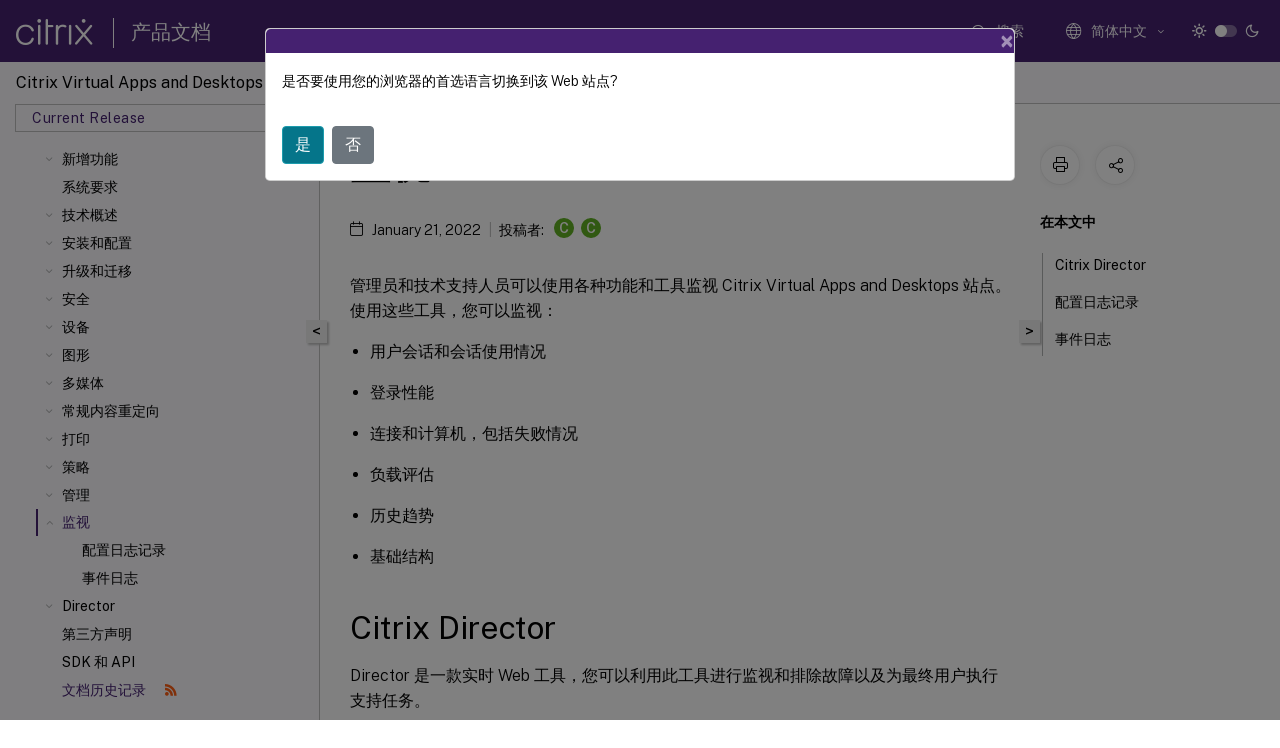

--- FILE ---
content_type: text/html; charset=UTF-8
request_url: https://docs.citrix.com/zh-cn/citrix-virtual-apps-desktops/2106/monitor
body_size: 18932
content:
<!DOCTYPE html>
<html lang="zh" class="theme" style="visibility:hidden">
    <head>
<meta http-equiv="Content-Type" content="text/html; charset=UTF-8">
    <meta charset="UTF-8">
    <meta http-equiv="X-UA-Compatible" content="IE=edge">
    <meta name="viewport" content="width=device-width, initial-scale=1.0, maximum-scale=12.0, user-scalable=yes">
    
    
   
    <title>监视 | Citrix Virtual Apps and Desktops 7 2106</title>
	
    <meta name="description" content="管理员和技术支持人员可以使用各种功能和工具监视 Citrix Virtual Apps and Desktops 站点。使用这些工具，您可以监视：.Director 是一款实时 Web 工具，您可以利用此工具进行监视和排除故障以及为最终用户执行支持任务。.有关详细信息，请参阅 Director 各文章。.">
	
    <meta name="ctx_product" content="virtual_apps_desktops">
    
    <meta name="ctx_product_version" content="virtual_apps_desktops_cr">
    <meta name="lastModified" content="January 21, 2022">
<meta name="googlebot" content="noindex">
<meta name="robots" content="noindex">
<meta name="mt_fly_provider" content="">
    <meta name="lang_code" content="zh-cn">   
    <meta name="google-site-verification" content="1Wh0frgAsMk_9bvhlqikSVpVii-UUGbdQsKWe4WqTrQ">
    

    

      <link rel="preconnect" href="https://consent.trustarc.com" crossorigin>   

   <link rel="preconnect" href="https://fonts.gstatic.com" crossorigin>

    <link rel="preload" as="style" href="https://fonts.googleapis.com/css2?family=Public+Sans:wght@300;400;600;700&amp;display=swap">

    <link rel="stylesheet" href="https://fonts.googleapis.com/css2?family=Public+Sans:wght@300;400;600;700&amp;display=swap" media="print" onload="this.media='all'">

        
   
    <link rel="preload" as="style" href="/assets/main.css">
    <link rel="stylesheet" href="/assets/main.css">



    <link rel="canonical" href="/zh-cn/citrix-virtual-apps-desktops/2106/monitor.html">
    <link rel="icon" type="image/vnd.microsoft.icon" href="/assets/images/favicon.ico">
    <link rel="apple-touch-icon" href="/assets/images/apple-touch-icon.png">
  
    
    
</head>

    <body class="doc">
        <div class="docs-container-fluid">
            <div class="row no-gutters docs-header-container" id="docs-header-container-id">
                <div class="col-sm-12 col-md-12 docs-page-header">
                    
                        
<header class="docs-header clearfix">
  <!-- <button type="button" id="extra-close-button" class="close" data-dismiss="modal" aria-label="Close">
        <span aria-hidden="true">&times;</span>
    </button> -->

  <div class="md-search">
    <div class="md-search-close">
      <span class="docs-icon icon-close"></span>
    </div>
  </div>
  <div class="header-left">
    <div class="docs-icon icon-hamburger md-hamburger"></div>

    <a class="site-title" onclick="location.href='https://www.citrix.com';">
      <span class="docs-icon icon-citrix-new site-logo"></span>
      
    </a>
    <span class="header-divider"> </span>
    <a href="/zh-cn" class="site-title-text">产品文档</a>
  </div>
  <div class="header-right">
    <div class="search-bar-container">
<!-- Button trigger modal -->
<button type="button" class="btn btn-primary search-btn-homepage" data-toggle="modal" data-target="#algoliaModal" id="search-btn">
  <span class="docs-icon icon-search"></span>
  <div class="search-box-new"> 搜索</div>
</button>

<input type="hidden" id="search_type" value="输入搜索内容">
<input type="hidden" id="search_no_results" value="无结果">
<input type="hidden" id="search_filter" value="过滤器">
<input type="hidden" id="search_refine" value="精简结果">
<input type="hidden" id="search_clear_all" value="全部清除">
<input type="hidden" id="search_citrix_pro_doc" value="搜索 产品文档">
<input type="hidden" id="search_query" value="尝试使用其他查询或者更宽泛的查询。删除所有选定的过滤器。示例查询包括升级、工作区、证书。">
<input type="hidden" id="search_recommended" value="推荐主题">
<input type="hidden" id="search_related_topics" value="Citrix Tech Zone 中的相关主题">
<input type="hidden" id="search_no_result_tech_zone" value="在 Tech Zone 未找到任何结果">
<input type="hidden" id="search_show_more" value="在 Tech Zone 中显示更多">
<input type="hidden" id="search_query_all" value="在所有产品中搜索">
<input type="hidden" id="search_featured" value="特色主题">
<input type="hidden" id="search_active_filter" value="选定的过滤器">

  <!-- Modal -->
  <div class="modal fade" id="algoliaModal" data-backdrop="false" tabindex="-1" role="dialog" aria-labelledby="algoliaModalLabel" aria-hidden="true">
    <div class="modal-dialog modal-dialog-scrollable" role="document">
      <div class="modal-content search-modal-content">
        <div class="modal-body search-modal-body" id="modal-box-algolia">
          <div>
            <div class="search-filter-head">
              <div class="inner-div">
                <div class="close-search-modal-mobile" data-dismiss="modal" aria-label="Close">
                 <span class="docs-icon algolia-modal-close-icon icon-arrow-back-search"></span>
                </div> 
                <div id="autocomplete">
                </div>
                <div class="close-search-modal" data-dismiss="modal" aria-label="Close">
                  <p>关闭</p> <span class="docs-icon icon-clearAll-search"></span>
                </div>
                <div class="mobile-filter" id="mobile-filter-button"><span class="docs-icon icon-filter"></span></div>    
              </div>
            </div>
            <div class="search-hits">
              <div class="products-heading">
                <div class="prod">
                <div class="refine-heading">精简结果</div>
                <div id="clear-refinement" class="bg-ss-clear"></div>
                </div>
                <div id="hierarchical-menu">
                  <input type="text" id="product-search" class="product-searchbox" placeholder="搜索产品">
                  <p class="select-product-mobile">选择产品</p>
                </div>
              </div>
              <div class="mobile-apply-filter" id="mobile-filter-div">
                <div class="mobile-apply-filter-inner">
                  <div id="apply-filter">应用</div>
                  <div id="clear-refinement-mobile">全部清除</div>
                </div>
              </div>
              <div id="result-div">
                <div id="query-suggestion-div"></div>
                <div class="show-filter">
                  <div id="selected-message">选定的过滤器</div>
                  <div id="current-refinements"></div>
                </div>
                <div id="empty-search-algolia">
                  <div class="search-icon-big">
                    <span class="docs-icon icon-search no-result"></span>
                  </div>
                  <div class="empty-message-class">
                     <div class="empty-message-line-1 modal-text-center">搜索 产品文档</div>
                  </div>
                </div>
                <div id="infinite-hits-custom" class="hits-container" style="display:none;">
                </div>
              </div>
            </div>
          </div>
        </div>
      </div>
    </div>
  </div>

      <span class="docs-icon icon-search md-search-submit"></span>
    </div>
<div class="language-container">
    <button type="button" class="btn btn-default dropdown-toggle" data-toggle="dropdown" aria-haspopup="true" aria-expanded="false" onclick="loadCaptcha('language')">
        <i class="docs-icon icon-globe cx-globe lang-selected"></i>
        <span class="lang-selected-text"></span>
        <span class="docs-icon dropdown-arrow icon-arrow-down-rounded"></span>
    </button>
        
    <ul class="dropdown-menu">
        <li class="lang active lang-desktop">
            <a class="language-option" href="/en-us/citrix-virtual-apps-desktops/2106/monitor.html?lang-switch=true">
                <div class="lang-p">
                    English
                </div>
            </a>
        </li>
        <li class="lang active lang-mobile">
            <a class="language-option" href="/en-us/citrix-virtual-apps-desktops/2106/monitor.html?lang-switch=true">
                <div class="lang-p">
                    EN
                </div>
            </a>
        </li>
        <li class="lang active lang-desktop">
            <a class="language-option" href="/de-de/citrix-virtual-apps-desktops/2106/monitor.html?lang-switch=true">
                <div class="lang-p">
                    Deutsch
                </div>
            </a>
        </li>
        <li class="lang active lang-mobile">
            <a class="language-option" href="/de-de/citrix-virtual-apps-desktops/2106/monitor.html?lang-switch=true">
                <div class="lang-p">
                    DE
                </div>
            </a>
        </li>
        <li class="lang active lang-desktop">
            <a class="language-option" href="/ja-jp/citrix-virtual-apps-desktops/2106/monitor.html?lang-switch=true">
                <div class="lang-p">
                    日本語
                </div>
            </a>
        </li>
        <li class="lang active lang-mobile">
            <a class="language-option" href="/ja-jp/citrix-virtual-apps-desktops/2106/monitor.html?lang-switch=true">
                <div class="lang-p">
                    JA
                </div>
            </a>
        </li>
        <li class="lang active lang-desktop">
            <a class="language-option" href="/fr-fr/citrix-virtual-apps-desktops/2106/monitor.html?lang-switch=true">
                <div class="lang-p">
                    Français
                </div>
            </a>
        </li>
        <li class="lang active lang-mobile">
            <a class="language-option" href="/fr-fr/citrix-virtual-apps-desktops/2106/monitor.html?lang-switch=true">
                <div class="lang-p">
                    FR
                </div>
            </a>
        </li>
        <li class="lang active lang-desktop">
            <a class="language-option" href="/es-es/citrix-virtual-apps-desktops/2106/monitor.html?lang-switch=true">
                <div class="lang-p">
                    Español
                </div>
            </a>
        </li>
        <li class="lang active lang-mobile">
            <a class="language-option" href="/es-es/citrix-virtual-apps-desktops/2106/monitor.html?lang-switch=true">
                <div class="lang-p">
                    ES
                </div>
            </a>
        </li>
        <li class="lang active lang-desktop">
            <a class='language-option' href='/zh-cn/citrix-virtual-apps-desktops/2106/monitor?lang-switch=true'>
                <div class="lang-p">
                    简体中文
                </div>
            </a>
        </li>
        <li class="lang active lang-mobile">
            <a class='language-option' href='/zh-cn/citrix-virtual-apps-desktops/2106/monitor?lang-switch=true'>
                <div class="lang-p">
                    ZH
                </div>
            </a>
        </li>
        <li class="lang active lang-desktop">
            <a class="language-option" href="/pt-br/citrix-virtual-apps-desktops/2106/monitor.html?lang-switch=true">
                <div class="lang-p">
                    Português
                </div>
            </a>
        </li>
        <li class="lang active lang-mobile">
            <a class="language-option" href="/pt-br/citrix-virtual-apps-desktops/2106/monitor.html?lang-switch=true">
                <div class="lang-p">
                    PT
                </div>
            </a>
        </li>
        <li class="lang active lang-desktop">
            <a class="language-option" href="/it-it/citrix-virtual-apps-desktops/2106/monitor.html?lang-switch=true">
                <div class="lang-p">
                    Italiano
                </div>
            </a>
        </li>
        <li class="lang active lang-mobile">
            <a class="language-option" href="/it-it/citrix-virtual-apps-desktops/2106/monitor.html?lang-switch=true">
                <div class="lang-p">
                    IT
                </div>
            </a>
        </li>
    </ul>
</div>



    <div class="light-toggle-box">
      <div class="light docs-actions-item">
        <span data-content="浅色主题">
          <i class="docs-icon icon-sun"></i>
        </span>
      </div>
      <label class="switch">
        <input id="switch_theme" type="checkbox">
        <span class="slider round"></span>
      </label>
      <div class="dark docs-actions-item">
        <span data-content="深色主题">
          <i class="docs-icon icon-moon"></i>
        </span>
      </div>
    </div>

    <button class="themebtn-switch">
      <span data-content="浅色主题" class="theme-mobile">
        <i class="docs-icon icon-sun"></i>
      </span>
    </button>
  </div>
</header>


                    
					 <div id="docs-banner">
                        <div id="banner-div" style="display: none;" data-component="dismissible-item" data-expiry="1000" data-id="welcome-banner" data-type="info" data-value='&lt;div&gt;&lt;p id="text-banner"&gt;&lt;/p&gt;&lt;p id="new-banner"&gt;&lt;/p&gt;&lt;/div&gt;'></div>


                    </div>
                </div>
            </div>
            <div class="row no-gutters">
                <div class="col-sm-12 col-md-12 docs-page-content">
			<div id="invisible-recaptcha"></div>
     			 <input type="hidden" id="recaptchaVal" value="">
                    
   
<div class="row no-gutters" id="collapse">
  <div class="col-3 col-md-4 col-lg-3 content-left-wrapper">
    <div class="left-wrapper">
      
      

    
   <div class="version-name-class">
       <span class="version-name">Citrix Virtual Apps and Desktops</span>
   </div>
    <div class="cx-version-options">
        <div class="dropdown">
            
            <button class="btn btn-secondary dropdown-toggle docsproductversiondropdown" type="button" data-toggle="dropdown" aria-haspopup="true" aria-expanded="false">
                <p class="version-name-container">
                     <span class="version-name">Current Release</span>
                    
                </p>
                <span class="docs-icon icons-arrow-version-selector"></span>
                
            </button>
            <div class="dropdown-menu" aria-labelledby="dropdownMenuButton">
            
              <a class="dropdown-item" data-version-url="/zh-cn/citrix-virtual-apps-desktops/service">Service</a>
            
              <a class="dropdown-item" data-version-url="/zh-cn/citrix-virtual-apps-desktops">Current Release</a>
            
              <a class="dropdown-item" data-version-url="/zh-cn/citrix-virtual-apps-desktops/2402-ltsr">2402 LTSR</a>
            
              <a class="dropdown-item" data-version-url="/zh-cn/citrix-virtual-apps-desktops/2311/monitor.html">2311</a>
            
              <a class="dropdown-item" data-version-url="/zh-cn/citrix-virtual-apps-desktops/2308/monitor.html">2308</a>
            
              <a class="dropdown-item" data-version-url="/zh-cn/citrix-virtual-apps-desktops/2305/monitor.html">2305</a>
            
              <a class="dropdown-item" data-version-url="/zh-cn/citrix-virtual-apps-desktops/2303/monitor.html">2303</a>
            
              <a class="dropdown-item" data-version-url="/zh-cn/citrix-virtual-apps-desktops/2212/monitor.html">2212</a>
            
              <a class="dropdown-item" data-version-url="/zh-cn/citrix-virtual-apps-desktops/2209/monitor.html">2209</a>
            
              <a class="dropdown-item" data-version-url="/zh-cn/citrix-virtual-apps-desktops/2206/monitor.html">2206</a>
            
              <a class="dropdown-item" data-version-url="/zh-cn/citrix-virtual-apps-desktops/2203-ltsr">2203 LTSR</a>
            
              <a class="dropdown-item" data-version-url="/zh-cn/citrix-virtual-apps-desktops/1912-ltsr">1912 LTSR</a>
            
            </div>
        </div>
    </div>


<div class="left-nav">
    <div class="overlay"></div>
    <ul class="ctx-sub-menu scrollable">
                <li>
                    
                    <p>
                    
                        
                        
                        
                        
                        <a href='/zh-cn/citrix-virtual-apps-desktops/2106'>
                            Citrix Virtual Apps and Desktops 7 2106
                            
                            
                        </a>
                    </p>
                 </li>
                <li class="has-sub-nav-li">
                    
                    <p>
                        <span class="ctx-sub-menu-group-link has-sub-nav docs-icon icon-arrow-down-rounded"></span>
                    
                        
                        
                        
                        
                        <a class='ctx-sub-menu-group-title' href='/zh-cn/citrix-virtual-apps-desktops/2106/whats-new'>
                            新增功能
                            
                            
                        </a>
                    </p>
                        <ul id="ctx-sub-menu-children" class="ctx-sub-menu-closed">
                                <li>
                                    <p>  
                                        <a href='/zh-cn/citrix-virtual-apps-desktops/2106/whats-new/windows-server-2022'>Windows Server 2022 支持</a>
                                </p>
</li>
                                <li>
                                    <p>  
                                        <a href='/zh-cn/citrix-virtual-apps-desktops/2106/whats-new/fixed-issues'>已修复的问题</a>
                                </p>
</li>
                                <li>
                                    <p>  
                                        <a href='/zh-cn/citrix-virtual-apps-desktops/2106/whats-new/known-issues'>已知问题</a>
                                </p>
</li>
                                <li>
                                    <p>  
                                        <a href='/zh-cn/citrix-virtual-apps-desktops/2106/whats-new/removed-features'>弃用</a>
                                </p>
</li>
                        </ul>
                 </li>
                <li>
                    
                    <p>
                    
                        
                        
                        
                        
                        <a href='/zh-cn/citrix-virtual-apps-desktops/2106/system-requirements'>
                            系统要求
                            
                            
                        </a>
                    </p>
                 </li>
                <li class="has-sub-nav-li">
                    
                    <p>
                        <span class="ctx-sub-menu-group-link has-sub-nav docs-icon icon-arrow-down-rounded"></span>
                    
                        
                        
                        
                        
                        <a class='ctx-sub-menu-group-title' href='/zh-cn/citrix-virtual-apps-desktops/2106/technical-overview'>
                            技术概述
                            
                            
                        </a>
                    </p>
                        <ul id="ctx-sub-menu-children" class="ctx-sub-menu-closed">
                                <li>
                                    <p>  
                                        <a href='/zh-cn/citrix-virtual-apps-desktops/2106/technical-overview/active-directory'>Active Directory</a>
                                </p>
</li>
                                <li>
                                    <p>  
                                        <a href='/zh-cn/citrix-virtual-apps-desktops/2106/technical-overview/databases'>数据库</a>
                                </p>
</li>
                                <li>
                                    <p>  
                                        <a href='/zh-cn/citrix-virtual-apps-desktops/2106/technical-overview/delivery-methods'>交付方法</a>
                                </p>
</li>
                                <li>
                                    <p>  
                                        <a href='/zh-cn/citrix-virtual-apps-desktops/2106/technical-overview/default-network-ports'>网络端口</a>
                                </p>
</li>
                                <li class="has-sub-nav-li">
                                    <p> <!-- rendering second level child -->
                                        <span class="ctx-sub-menu-group-link has-sub-nav docs-icon icon-arrow-down-rounded"></span>  
                                        <a class='ctx-sub-menu-group-title' href='/zh-cn/citrix-virtual-apps-desktops/2106/technical-overview/hdx'>HDX</a> <!-- rendering second level child -->
                                    </p>
                                    <ul id="ctx-sub-menu-children" class="ctx-sub-menu-closed">
                                                <li>
                                                    <p>  
                                                        <a href='/zh-cn/citrix-virtual-apps-desktops/2106/technical-overview/hdx/adaptive-transport'>
                                                        自适应传输 </a>
                                                    </p>
                                                </li>
                                    </ul>
                                </li>
                                <li>
                                    <p>  
                                        <a href='/zh-cn/citrix-virtual-apps-desktops/2106/technical-overview/virtual-channels'>ICA 虚拟通道</a>
                                </p>
</li>
                                <li>
                                    <p>  
                                        <a href='/zh-cn/citrix-virtual-apps-desktops/2106/technical-overview/double-hop'>双跳会话</a>
                                </p>
</li>
                        </ul>
                 </li>
                <li class="has-sub-nav-li">
                    
                    <p>
                        <span class="ctx-sub-menu-group-link has-sub-nav docs-icon icon-arrow-down-rounded"></span>
                    
                        
                        
                        
                        
                        <a class='ctx-sub-menu-group-title' href='/zh-cn/citrix-virtual-apps-desktops/2106/install-configure'>
                            安装和配置
                            
                            
                        </a>
                    </p>
                        <ul id="ctx-sub-menu-children" class="ctx-sub-menu-closed">
                                <li class="has-sub-nav-li">
                                    <p> <!-- rendering second level child -->
                                        <span class="ctx-sub-menu-group-link has-sub-nav docs-icon icon-arrow-down-rounded"></span>  
                                        <a class='ctx-sub-menu-group-title' href='/zh-cn/citrix-virtual-apps-desktops/2106/install-configure/install-prepare'>准备安装</a> <!-- rendering second level child -->
                                    </p>
                                    <ul id="ctx-sub-menu-children" class="ctx-sub-menu-closed">
                                                <li>
                                                    <p>  
                                                        <a href='/zh-cn/citrix-virtual-apps-desktops/2106/install-configure/install-prepare/msscvmm'>
                                                        Microsoft System Center Virtual Machine Manager 虚拟化环境 </a>
                                                    </p>
                                                </li>
                                                <li>
                                                    <p>  
                                                        <a href='/zh-cn/citrix-virtual-apps-desktops/2106/install-configure/install-prepare/xenserver'>
                                                        Citrix Hypervisor 虚拟化环境 </a>
                                                    </p>
                                                </li>
                                                <li>
                                                    <p>  
                                                        <a href='/zh-cn/citrix-virtual-apps-desktops/2106/install-configure/install-prepare/configmgr'>
                                                        Microsoft System Center Configuration Manager 环境 </a>
                                                    </p>
                                                </li>
                                                <li>
                                                    <p>  
                                                        <a href='/zh-cn/citrix-virtual-apps-desktops/2106/install-configure/install-prepare/vmware'>
                                                        VMware 虚拟化环境 </a>
                                                    </p>
                                                </li>
                                                <li>
                                                    <p>  
                                                        <a href='/zh-cn/citrix-virtual-apps-desktops/2106/install-configure/install-prepare/nutanix'>
                                                        Nutanix 虚拟化环境 </a>
                                                    </p>
                                                </li>
                                    </ul>
                                </li>
                                <li>
                                    <p>  
                                        <a href='/zh-cn/citrix-virtual-apps-desktops/2106/install-configure/install-core'>安装核心组件</a>
                                </p>
</li>
                                <li>
                                    <p>  
                                        <a href='/zh-cn/citrix-virtual-apps-desktops/2106/install-configure/install-vdas'>安装 VDA</a>
                                </p>
</li>
                                <li>
                                    <p>  
                                        <a href='/zh-cn/citrix-virtual-apps-desktops/2106/install-configure/install-command'>使用命令行安装</a>
                                </p>
</li>
                                <li>
                                    <p>  
                                        <a href='/zh-cn/citrix-virtual-apps-desktops/2106/install-configure/vda-install-scripts'>使用脚本安装 VDA</a>
                                </p>
</li>
                                <li>
                                    <p>  
                                        <a href='/zh-cn/citrix-virtual-apps-desktops/2106/install-configure/install-vdas-sccm'>使用 SCCM 安装 VDA</a>
                                </p>
</li>
                                <li>
                                    <p>  
                                        <a href='/zh-cn/citrix-virtual-apps-desktops/2106/install-configure/site-create'>创建站点</a>
                                </p>
</li>
                                <li>
                                    <p>  
                                        <a href='/zh-cn/citrix-virtual-apps-desktops/2106/install-configure/machine-catalogs-create'>创建计算机目录</a>
                                </p>
</li>
                                <li>
                                    <p>  
                                        <a href='/zh-cn/citrix-virtual-apps-desktops/2106/install-configure/machine-catalogs-manage'>管理计算机目录</a>
                                </p>
</li>
                                <li>
                                    <p>  
                                        <a href='/zh-cn/citrix-virtual-apps-desktops/2106/install-configure/delivery-groups-create'>创建交付组</a>
                                </p>
</li>
                                <li>
                                    <p>  
                                        <a href='/zh-cn/citrix-virtual-apps-desktops/2106/install-configure/delivery-groups-manage'>管理交付组</a>
                                </p>
</li>
                                <li>
                                    <p>  
                                        <a href='/zh-cn/citrix-virtual-apps-desktops/2106/install-configure/application-groups-create'>创建应用程序组</a>
                                </p>
</li>
                                <li>
                                    <p>  
                                        <a href='/zh-cn/citrix-virtual-apps-desktops/2106/install-configure/application-groups-manage'>管理应用程序组</a>
                                </p>
</li>
                                <li>
                                    <p>  
                                        <a href='/zh-cn/citrix-virtual-apps-desktops/2106/install-configure/remote-pc-access'>Remote PC Access</a>
                                </p>
</li>
                                <li>
                                    <p>  
                                        <a href='/zh-cn/citrix-virtual-apps-desktops/2106/install-configure/appv'>App-V</a>
                                </p>
</li>
                                <li>
                                    <p>  
                                        <a href='/zh-cn/citrix-virtual-apps-desktops/2106/install-configure/publish-content'>发布内容</a>
                                </p>
</li>
                                <li>
                                    <p>  
                                        <a href='/zh-cn/citrix-virtual-apps-desktops/2106/install-configure/server-vdi'>服务器 VDI</a>
                                </p>
</li>
                                <li>
                                    <p>  
                                        <a href='/zh-cn/citrix-virtual-apps-desktops/2106/install-configure/user-personalization-layer'>用户个性化层</a>
                                </p>
</li>
                                <li>
                                    <p>  
                                        <a href='/zh-cn/citrix-virtual-apps-desktops/2106/install-configure/remove'>删除组件</a>
                                </p>
</li>
                        </ul>
                 </li>
                <li class="has-sub-nav-li">
                    
                    <p>
                        <span class="ctx-sub-menu-group-link has-sub-nav docs-icon icon-arrow-down-rounded"></span>
                    
                        
                        
                        
                        
                        <a class='ctx-sub-menu-group-title' href='/zh-cn/citrix-virtual-apps-desktops/2106/upgrade-migrate'>
                            升级和迁移
                            
                            
                        </a>
                    </p>
                        <ul id="ctx-sub-menu-children" class="ctx-sub-menu-closed">
                                <li>
                                    <p>  
                                        <a href='/zh-cn/citrix-virtual-apps-desktops/2106/upgrade-migrate/upgrade'>升级部署</a>
                                </p>
</li>
                        </ul>
                 </li>
                <li class="has-sub-nav-li">
                    
                    <p>
                        <span class="ctx-sub-menu-group-link has-sub-nav docs-icon icon-arrow-down-rounded"></span>
                    
                        
                        
                        
                        
                        <a class='ctx-sub-menu-group-title' href='/zh-cn/citrix-virtual-apps-desktops/2106/secure'>
                            安全
                            
                            
                        </a>
                    </p>
                        <ul id="ctx-sub-menu-children" class="ctx-sub-menu-closed">
                                <li>
                                    <p>  
                                        <a href='/zh-cn/citrix-virtual-apps-desktops/2106/secure/best-practices'>安全注意事项和最佳做法</a>
                                </p>
</li>
                                <li>
                                    <p>  
                                        <a href='/zh-cn/citrix-virtual-apps-desktops/2106/secure/storefront-netscaler'>将 Citrix Virtual Apps and Desktops 与 Citrix Gateway 集成</a>
                                </p>
</li>
                                <li>
                                    <p>  
                                        <a href='/zh-cn/citrix-virtual-apps-desktops/2106/secure/delegated-administration'>委派管理</a>
                                </p>
</li>
                                <li>
                                    <p>  
                                        <a href='/zh-cn/citrix-virtual-apps-desktops/2106/secure/security-keys'>管理安全密钥</a>
                                </p>
</li>
                                <li class="has-sub-nav-li">
                                    <p> <!-- rendering second level child -->
                                        <span class="ctx-sub-menu-group-link has-sub-nav docs-icon icon-arrow-down-rounded"></span>  
                                        <a class='ctx-sub-menu-group-title' href='/zh-cn/citrix-virtual-apps-desktops/2106/secure/smart-cards'>智能卡</a> <!-- rendering second level child -->
                                    </p>
                                    <ul id="ctx-sub-menu-children" class="ctx-sub-menu-closed">
                                                <li>
                                                    <p>  
                                                        <a href='/zh-cn/citrix-virtual-apps-desktops/2106/secure/smart-cards/smart-cards-deployments'>
                                                        智能卡部署 </a>
                                                    </p>
                                                </li>
                                                <li>
                                                    <p>  
                                                        <a href='/zh-cn/citrix-virtual-apps-desktops/2106/secure/smart-cards/smart-cards-pass-through-sso'>
                                                        使用智能卡进行直通身份验证和单点登录 </a>
                                                    </p>
                                                </li>
                                    </ul>
                                </li>
                                <li class="has-sub-nav-li">
                                    <p> <!-- rendering second level child -->
                                        <span class="ctx-sub-menu-group-link has-sub-nav docs-icon icon-arrow-down-rounded"></span>  
                                        <a class='ctx-sub-menu-group-title' href='/zh-cn/citrix-virtual-apps-desktops/2106/secure/tls'>传输层安全性 (TLS)</a> <!-- rendering second level child -->
                                    </p>
                                    <ul id="ctx-sub-menu-children" class="ctx-sub-menu-closed">
                                                <li>
                                                    <p>  
                                                        <a href='/zh-cn/citrix-virtual-apps-desktops/2106/secure/tls/tls-ups'>
                                                        通用打印服务器上的传输层安全性 (TLS) </a>
                                                    </p>
                                                </li>
                                    </ul>
                                </li>
                                <li>
                                    <p>  
                                        <a href="/zh-cn/federated-authentication-service.html">联合身份验证服务</a>
                                </p>
</li>
                        </ul>
                 </li>
                <li class="has-sub-nav-li">
                    
                    <p>
                        <span class="ctx-sub-menu-group-link has-sub-nav docs-icon icon-arrow-down-rounded"></span>
                    
                        
                        
                        
                        
                        <a class='ctx-sub-menu-group-title' href='/zh-cn/citrix-virtual-apps-desktops/2106/devices'>
                            设备
                            
                            
                        </a>
                    </p>
                        <ul id="ctx-sub-menu-children" class="ctx-sub-menu-closed">
                                <li>
                                    <p>  
                                        <a href='/zh-cn/citrix-virtual-apps-desktops/2106/devices/generic-usb-devices'>通用 USB 设备</a>
                                </p>
</li>
                                <li>
                                    <p>  
                                        <a href='/zh-cn/citrix-virtual-apps-desktops/2106/devices/mobile-devices'>移动设备和触摸屏设备</a>
                                </p>
</li>
                                <li>
                                    <p>  
                                        <a href='/zh-cn/citrix-virtual-apps-desktops/2106/devices/serial-devices'>串行端口</a>
                                </p>
</li>
                                <li>
                                    <p>  
                                        <a href='/zh-cn/citrix-virtual-apps-desktops/2106/devices/specialty-keyboards'>专业键盘</a>
                                </p>
</li>
                                <li>
                                    <p>  
                                        <a href='/zh-cn/citrix-virtual-apps-desktops/2106/devices/twain-devices'>TWAIN 设备</a>
                                </p>
</li>
                                <li>
                                    <p>  
                                        <a href='/zh-cn/citrix-virtual-apps-desktops/2106/devices/webcams'>网络摄像机</a>
                                </p>
</li>
                                <li>
                                    <p>  
                                        <a href='/zh-cn/citrix-virtual-apps-desktops/2106/devices/wia-devices'>WIA 设备</a>
                                </p>
</li>
                        </ul>
                 </li>
                <li class="has-sub-nav-li">
                    
                    <p>
                        <span class="ctx-sub-menu-group-link has-sub-nav docs-icon icon-arrow-down-rounded"></span>
                    
                        
                        
                        
                        
                        <a class='ctx-sub-menu-group-title' href='/zh-cn/citrix-virtual-apps-desktops/2106/graphics'>
                            图形
                            
                            
                        </a>
                    </p>
                        <ul id="ctx-sub-menu-children" class="ctx-sub-menu-closed">
                                <li class="has-sub-nav-li">
                                    <p> <!-- rendering second level child -->
                                        <span class="ctx-sub-menu-group-link has-sub-nav docs-icon icon-arrow-down-rounded"></span>  
                                        <a class='ctx-sub-menu-group-title' href='/zh-cn/citrix-virtual-apps-desktops/2106/graphics/hdx-3d-pro'>HDX 3D Pro</a> <!-- rendering second level child -->
                                    </p>
                                    <ul id="ctx-sub-menu-children" class="ctx-sub-menu-closed">
                                                <li>
                                                    <p>  
                                                        <a href='/zh-cn/citrix-virtual-apps-desktops/2106/graphics/hdx-3d-pro/gpu-acceleration-server'>
                                                        适用于 Windows 多会话操作系统的 GPU 加速 </a>
                                                    </p>
                                                </li>
                                                <li>
                                                    <p>  
                                                        <a href='/zh-cn/citrix-virtual-apps-desktops/2106/graphics/hdx-3d-pro/gpu-acceleration-desktop'>
                                                        适用于 Windows 单会话操作系统的 GPU 加速 </a>
                                                    </p>
                                                </li>
                                    </ul>
                                </li>
                                <li>
                                    <p>  
                                        <a href='/zh-cn/citrix-virtual-apps-desktops/2106/graphics/thinwire'>Thinwire</a>
                                </p>
</li>
                                <li>
                                    <p>  
                                        <a href='/zh-cn/citrix-virtual-apps-desktops/2106/graphics/session-watermark'>基于文本的会话水印</a>
                                </p>
</li>
                        </ul>
                 </li>
                <li class="has-sub-nav-li">
                    
                    <p>
                        <span class="ctx-sub-menu-group-link has-sub-nav docs-icon icon-arrow-down-rounded"></span>
                    
                        
                        
                        
                        
                        <a class='ctx-sub-menu-group-title' href='/zh-cn/citrix-virtual-apps-desktops/2106/multimedia'>
                            多媒体
                            
                            
                        </a>
                    </p>
                        <ul id="ctx-sub-menu-children" class="ctx-sub-menu-closed">
                                <li>
                                    <p>  
                                        <a href='/zh-cn/citrix-virtual-apps-desktops/2106/multimedia/audio'>音频功能</a>
                                </p>
</li>
                                <li>
                                    <p>  
                                        <a href='/zh-cn/citrix-virtual-apps-desktops/2106/multimedia/browser-content-redirection'>浏览器内容重定向</a>
                                </p>
</li>
                                <li>
                                    <p>  
                                        <a href='/zh-cn/citrix-virtual-apps-desktops/2106/multimedia/webcam-compression'>HDX 视频会议和网络摄像机视频压缩</a>
                                </p>
</li>
                                <li>
                                    <p>  
                                        <a href='/zh-cn/citrix-virtual-apps-desktops/2106/multimedia/html5-multimedia-redirection'>HTML5 多媒体重定向</a>
                                </p>
</li>
                                <li class="has-sub-nav-li">
                                    <p> <!-- rendering second level child -->
                                        <span class="ctx-sub-menu-group-link has-sub-nav docs-icon icon-arrow-down-rounded"></span>  
                                        <a class='ctx-sub-menu-group-title' href='/zh-cn/citrix-virtual-apps-desktops/2106/multimedia/opt-ms-teams'>Microsoft Teams 的优化</a> <!-- rendering second level child -->
                                    </p>
                                    <ul id="ctx-sub-menu-children" class="ctx-sub-menu-closed">
                                                <li>
                                                    <p>  
                                                        <a href='/zh-cn/citrix-virtual-apps-desktops/2106/multimedia/opt-for-ms-teams/teams-monitor-ts-support'>
                                                        监视、故障排除和支持 Microsoft Teams </a>
                                                    </p>
                                                </li>
                                    </ul>
                                </li>
                                <li>
                                    <p>  
                                        <a href='/zh-cn/citrix-virtual-apps-desktops/2106/multimedia/windows-media-redirection'>Windows Media 重定向</a>
                                </p>
</li>
                        </ul>
                 </li>
                <li class="has-sub-nav-li">
                    
                    <p>
                        <span class="ctx-sub-menu-group-link has-sub-nav docs-icon icon-arrow-down-rounded"></span>
                    
                        
                        
                        
                        
                        <a class='ctx-sub-menu-group-title' href='/zh-cn/citrix-virtual-apps-desktops/2106/general-content-redirection'>
                            常规内容重定向
                            
                            
                        </a>
                    </p>
                        <ul id="ctx-sub-menu-children" class="ctx-sub-menu-closed">
                                <li>
                                    <p>  
                                        <a href='/zh-cn/citrix-virtual-apps-desktops/2106/general-content-redirection/client-folder-redirection'>客户端文件夹重定向</a>
                                </p>
</li>
                                <li>
                                    <p>  
                                        <a href='/zh-cn/citrix-virtual-apps-desktops/2106/general-content-redirection/host-to-client-redirection'>主机到客户端重定向</a>
                                </p>
</li>
                                <li>
                                    <p>  
                                        <a href='/zh-cn/citrix-virtual-apps-desktops/2106/general-content-redirection/bidirectional-content-redirection'>双向内容重定向</a>
                                </p>
</li>
                                <li>
                                    <p>  
                                        <a href='/zh-cn/citrix-virtual-apps-desktops/2106/general-content-redirection/laa-url-redirect'>本地应用程序访问和 URL 重定向</a>
                                </p>
</li>
                                <li>
                                    <p>  
                                        <a href='/zh-cn/citrix-virtual-apps-desktops/2106/general-content-redirection/usb'>通用 USB 重定向和客户端驱动器注意事项</a>
                                </p>
</li>
                        </ul>
                 </li>
                <li class="has-sub-nav-li">
                    
                    <p>
                        <span class="ctx-sub-menu-group-link has-sub-nav docs-icon icon-arrow-down-rounded"></span>
                    
                        
                        
                        
                        
                        <a class='ctx-sub-menu-group-title' href='/zh-cn/citrix-virtual-apps-desktops/2106/printing'>
                            打印
                            
                            
                        </a>
                    </p>
                        <ul id="ctx-sub-menu-children" class="ctx-sub-menu-closed">
                                <li>
                                    <p>  
                                        <a href='/zh-cn/citrix-virtual-apps-desktops/2106/printing/printing-configuration-example'>打印配置示例</a>
                                </p>
</li>
                                <li>
                                    <p>  
                                        <a href='/zh-cn/citrix-virtual-apps-desktops/2106/printing/printing-best-practices'>最佳做法、安全注意事项和默认操作</a>
                                </p>
</li>
                                <li>
                                    <p>  
                                        <a href='/zh-cn/citrix-virtual-apps-desktops/2106/printing/printing-policies-preferences'>打印策略和首选项</a>
                                </p>
</li>
                                <li>
                                    <p>  
                                        <a href='/zh-cn/citrix-virtual-apps-desktops/2106/printing/printing-provision-printers'>预配打印机</a>
                                </p>
</li>
                                <li>
                                    <p>  
                                        <a href='/zh-cn/citrix-virtual-apps-desktops/2106/printing/printing-maintain-environment'>维护打印环境</a>
                                </p>
</li>
                        </ul>
                 </li>
                <li class="has-sub-nav-li">
                    
                    <p>
                        <span class="ctx-sub-menu-group-link has-sub-nav docs-icon icon-arrow-down-rounded"></span>
                    
                        
                        
                        
                        
                        <a class='ctx-sub-menu-group-title' href='/zh-cn/citrix-virtual-apps-desktops/2106/policies'>
                            策略
                            
                            
                        </a>
                    </p>
                        <ul id="ctx-sub-menu-children" class="ctx-sub-menu-closed">
                                <li>
                                    <p>  
                                        <a href='/zh-cn/citrix-virtual-apps-desktops/2106/policies/policies-processes'>使用策略</a>
                                </p>
</li>
                                <li>
                                    <p>  
                                        <a href='/zh-cn/citrix-virtual-apps-desktops/2106/policies/policies-templates'>策略模板</a>
                                </p>
</li>
                                <li>
                                    <p>  
                                        <a href='/zh-cn/citrix-virtual-apps-desktops/2106/policies/policies-create'>创建策略</a>
                                </p>
</li>
                                <li>
                                    <p>  
                                        <a href='/zh-cn/citrix-virtual-apps-desktops/2106/policies/policies-compare-model'>对策略进行比较、设定优先级、建模和故障排除</a>
                                </p>
</li>
                                <li>
                                    <p>  
                                        <a href='/zh-cn/citrix-virtual-apps-desktops/2106/policies/policies-default-settings'>默认策略设置</a>
                                </p>
</li>
                                <li class="has-sub-nav-li">
                                    <p> <!-- rendering second level child -->
                                        <span class="ctx-sub-menu-group-link has-sub-nav docs-icon icon-arrow-down-rounded"></span>  
                                        <a class='ctx-sub-menu-group-title' href='/zh-cn/citrix-virtual-apps-desktops/2106/policies/reference'>策略设置参考</a> <!-- rendering second level child -->
                                    </p>
                                    <ul id="ctx-sub-menu-children" class="ctx-sub-menu-closed">
                                                <li>
                                                    <p>  
                                                        <a href='/zh-cn/citrix-virtual-apps-desktops/2106/policies/reference/ica-policy-settings'>
                                                        ICA 策略设置 </a>
                                                    </p>
                                                </li>
                                                <li>
                                                    <p>  
                                                        <a href='/zh-cn/citrix-virtual-apps-desktops/2106/policies/reference/hdx-registry-settings'>
                                                        通过注册表管理的 HDX 功能 </a>
                                                    </p>
                                                </li>
                                                <li>
                                                    <p>  
                                                        <a href='/zh-cn/citrix-virtual-apps-desktops/2106/policies/reference/load-management-policy-settings'>
                                                        负载管理策略设置 </a>
                                                    </p>
                                                </li>
                                                <li>
                                                    <p>  
                                                        <a href='/zh-cn/citrix-virtual-apps-desktops/2106/policies/reference/profile-management'>
                                                        Profile Management 策略设置 </a>
                                                    </p>
                                                </li>
                                                <li>
                                                    <p>  
                                                        <a href='/zh-cn/citrix-virtual-apps-desktops/2106/policies/reference/user-personalization-settings'>
                                                        用户个性化策略设置 </a>
                                                    </p>
                                                </li>
                                                <li>
                                                    <p>  
                                                        <a href='/zh-cn/citrix-virtual-apps-desktops/2106/policies/reference/virtual-delivery-agent-policy-settings'>
                                                        Virtual Delivery Agent 策略设置 </a>
                                                    </p>
                                                </li>
                                                <li>
                                                    <p>  
                                                        <a href='/zh-cn/citrix-virtual-apps-desktops/2106/policies/reference/virtual-ip-policy-settings'>
                                                        虚拟 IP 策略设置 </a>
                                                    </p>
                                                </li>
                                                <li>
                                                    <p>  
                                                        <a href='/zh-cn/citrix-virtual-apps-desktops/2106/policies/reference/configure-com-ports-and-lpt-redirection-using-registry'>
                                                        使用注册表配置 COM 端口和 LPT 端口重定向设置 </a>
                                                    </p>
                                                </li>
                                                <li>
                                                    <p>  
                                                        <a href='/zh-cn/citrix-virtual-apps-desktops/2106/policies/reference/connector-for-configuration-manager-2012-policy-settings'>
                                                        Connector for Configuration Manager 2012 策略设置 </a>
                                                    </p>
                                                </li>
                                    </ul>
                                </li>
                        </ul>
                 </li>
                <li class="has-sub-nav-li">
                    
                    <p>
                        <span class="ctx-sub-menu-group-link has-sub-nav docs-icon icon-arrow-down-rounded"></span>
                    
                        
                        
                        
                        
                        <a class='ctx-sub-menu-group-title' href='/zh-cn/citrix-virtual-apps-desktops/2106/manage-deployment'>
                            管理
                            
                            
                        </a>
                    </p>
                        <ul id="ctx-sub-menu-children" class="ctx-sub-menu-closed">
                                <li class="has-sub-nav-li">
                                    <p> <!-- rendering second level child -->
                                        <span class="ctx-sub-menu-group-link has-sub-nav docs-icon icon-arrow-down-rounded"></span>  
                                        <a class='ctx-sub-menu-group-title' href='/zh-cn/citrix-virtual-apps-desktops/2106/manage-deployment/licensing'>许可</a> <!-- rendering second level child -->
                                    </p>
                                    <ul id="ctx-sub-menu-children" class="ctx-sub-menu-closed">
                                                <li>
                                                    <p>  
                                                        <a href='/zh-cn/citrix-virtual-apps-desktops/2106/manage-deployment/licensing/multi-type-licensing'>
                                                        多类型许可 </a>
                                                    </p>
                                                </li>
                                                <li>
                                                    <p>  
                                                        <a href='/zh-cn/citrix-virtual-apps-desktops/2106/manage-deployment/licensing/licensing-faq'>
                                                        许可常见问题解答 </a>
                                                    </p>
                                                </li>
                                    </ul>
                                </li>
                                <li class="has-sub-nav-li">
                                    <p> <!-- rendering second level child -->
                                        <span class="ctx-sub-menu-group-link has-sub-nav docs-icon icon-arrow-down-rounded"></span>  
                                        <a class='ctx-sub-menu-group-title' href='/zh-cn/citrix-virtual-apps-desktops/2106/manage-deployment/applications-manage'>应用程序</a> <!-- rendering second level child -->
                                    </p>
                                    <ul id="ctx-sub-menu-children" class="ctx-sub-menu-closed">
                                                <li>
                                                    <p>  
                                                        <a href='/zh-cn/citrix-virtual-apps-desktops/2106/manage-deployment/applications-manage/uwp-apps'>
                                                        通用 Windows 平台应用程序 </a>
                                                    </p>
                                                </li>
                                    </ul>
                                </li>
                                <li>
                                    <p>  
                                        <a href='/zh-cn/citrix-virtual-apps-desktops/2106/manage-deployment/zones'>区域</a>
                                </p>
</li>
                                <li>
                                    <p>  
                                        <a href='/zh-cn/citrix-virtual-apps-desktops/2106/manage-deployment/connections'>连接和资源</a>
                                </p>
</li>
                                <li>
                                    <p>  
                                        <a href='/zh-cn/citrix-virtual-apps-desktops/2106/manage-deployment/local-host-cache'>本地主机缓存</a>
                                </p>
</li>
                                <li>
                                    <p>  
                                        <a href='/zh-cn/citrix-virtual-apps-desktops/2106/manage-deployment/virtual-ip-virtual-loopback'>虚拟 IP 和虚拟环回</a>
                                </p>
</li>
                                <li>
                                    <p>  
                                        <a href='/zh-cn/citrix-virtual-apps-desktops/2106/manage-deployment/delivery-controllers'>Delivery Controller</a>
                                </p>
</li>
                                <li>
                                    <p>  
                                        <a href='/zh-cn/citrix-virtual-apps-desktops/2106/manage-deployment/vda-registration'>VDA 注册</a>
                                </p>
</li>
                                <li>
                                    <p>  
                                        <a href='/zh-cn/citrix-virtual-apps-desktops/2106/manage-deployment/sessions'>会话</a>
                                </p>
</li>
                                <li>
                                    <p>  
                                        <a href='/zh-cn/citrix-virtual-apps-desktops/2106/manage-deployment/studio-search'>在 Studio 中使用搜索</a>
                                </p>
</li>
                                <li>
                                    <p>  
                                        <a href='/zh-cn/citrix-virtual-apps-desktops/2106/manage-deployment/tags'>标记</a>
                                </p>
</li>
                                <li>
                                    <p>  
                                        <a href='/zh-cn/citrix-virtual-apps-desktops/2106/manage-deployment/ipv6'>IPv4/IPv6 支持</a>
                                </p>
</li>
                                <li>
                                    <p>  
                                        <a href='/zh-cn/citrix-virtual-apps-desktops/2106/manage-deployment/user-profiles'>用户配置文件</a>
                                </p>
</li>
                                <li>
                                    <p>  
                                        <a href='/zh-cn/citrix-virtual-apps-desktops/2106/manage-deployment/collect-cdf'>在系统启动时收集 Citrix Diagnostic Facility (CDF) 跟踪信息</a>
                                </p>
</li>
                                <li class="has-sub-nav-li">
                                    <p> <!-- rendering second level child -->
                                        <span class="ctx-sub-menu-group-link has-sub-nav docs-icon icon-arrow-down-rounded"></span>  
                                        <a class='ctx-sub-menu-group-title' href='/zh-cn/citrix-virtual-apps-desktops/2106/manage-deployment/cis'>Citrix Insight Services</a> <!-- rendering second level child -->
                                    </p>
                                    <ul id="ctx-sub-menu-children" class="ctx-sub-menu-closed">
                                                <li>
                                                    <p>  
                                                        <a href='/zh-cn/citrix-virtual-apps-desktops/2106/manage-deployment/cis/scout'>
                                                        Citrix Scout </a>
                                                    </p>
                                                </li>
                                    </ul>
                                </li>
                        </ul>
                 </li>
                <li class="has-sub-nav-li">
                    
                    <p class="active">
                        <span class="ctx-sub-menu-group-link has-sub-nav docs-icon icon-arrow-up-rounded "></span>
                    
                    监视
                            
                            
                        
                    </p>
                        <ul id="ctx-sub-menu-children" class="ctx-sub-menu-child-open">
                                <li>
                                    <p>  
                                        <a href='/zh-cn/citrix-virtual-apps-desktops/2106/monitor/configuration-logging'>配置日志记录</a>
                                </p>
</li>
                                <li>
                                    <p>  
                                        <a href='/zh-cn/citrix-virtual-apps-desktops/2106/monitor/event-logs'>事件日志</a>
                                </p>
</li>
                        </ul>
                 </li>
                <li class="has-sub-nav-li">
                    
                    <p>
                        <span class="ctx-sub-menu-group-link has-sub-nav docs-icon icon-arrow-down-rounded"></span>
                    
                        
                        
                        
                        
                        <a class='ctx-sub-menu-group-title' href='/zh-cn/citrix-virtual-apps-desktops/2106/director'>
                            Director
                            
                            
                        </a>
                    </p>
                        <ul id="ctx-sub-menu-children" class="ctx-sub-menu-closed">
                                <li class="has-sub-nav-li">
                                    <p> <!-- rendering second level child -->
                                        <span class="ctx-sub-menu-group-link has-sub-nav docs-icon icon-arrow-down-rounded"></span>  
                                        <a class='ctx-sub-menu-group-title' href='/zh-cn/citrix-virtual-apps-desktops/2106/director/install-and-configure'>安装和配置</a> <!-- rendering second level child -->
                                    </p>
                                    <ul id="ctx-sub-menu-children" class="ctx-sub-menu-closed">
                                                <li>
                                                    <p>  
                                                        <a href='/zh-cn/citrix-virtual-apps-desktops/2106/director/install-and-configure/advanced-configuration'>
                                                        高级配置 </a>
                                                    </p>
                                                </li>
                                                <li>
                                                    <p>  
                                                        <a href='/zh-cn/citrix-virtual-apps-desktops/2106/director/install-and-configure/configure-smart-card'>
                                                        PIV 智能卡身份验证 </a>
                                                    </p>
                                                </li>
                                                <li>
                                                    <p>  
                                                        <a href='/zh-cn/citrix-virtual-apps-desktops/2106/director/install-and-configure/hdx-insight'>
                                                        网络分析 </a>
                                                    </p>
                                                </li>
                                                <li>
                                                    <p>  
                                                        <a href='/zh-cn/citrix-virtual-apps-desktops/2106/director/install-and-configure/permissions'>
                                                        委派管理和 Director </a>
                                                    </p>
                                                </li>
                                                <li>
                                                    <p>  
                                                        <a href='/zh-cn/citrix-virtual-apps-desktops/2106/director/install-and-configure/secure-director-deployment'>
                                                        安全 Director 部署 </a>
                                                    </p>
                                                </li>
                                                <li>
                                                    <p>  
                                                        <a href='/zh-cn/citrix-virtual-apps-desktops/2106/director/install-and-configure/onboarding'>
                                                        使用 Citrix Analytics for Performance 进行配置 </a>
                                                    </p>
                                                </li>
                                    </ul>
                                </li>
                                <li class="has-sub-nav-li">
                                    <p> <!-- rendering second level child -->
                                        <span class="ctx-sub-menu-group-link has-sub-nav docs-icon icon-arrow-down-rounded"></span>  
                                        <a class='ctx-sub-menu-group-title' href='/zh-cn/citrix-virtual-apps-desktops/2106/director/site-analytics'>站点分析</a> <!-- rendering second level child -->
                                    </p>
                                    <ul id="ctx-sub-menu-children" class="ctx-sub-menu-closed">
                                                <li>
                                                    <p>  
                                                        <a href='/zh-cn/citrix-virtual-apps-desktops/2106/director/site-analytics/alerts-notifications'>
                                                        警报和通知 </a>
                                                    </p>
                                                </li>
                                                <li>
                                                    <p>  
                                                        <a href='/zh-cn/citrix-virtual-apps-desktops/2106/director/site-analytics/filters-data'>
                                                        过滤器数据 </a>
                                                    </p>
                                                </li>
                                                <li>
                                                    <p>  
                                                        <a href='/zh-cn/citrix-virtual-apps-desktops/2106/director/site-analytics/trends'>
                                                        历史趋势 </a>
                                                    </p>
                                                </li>
                                    </ul>
                                </li>
                                <li class="has-sub-nav-li">
                                    <p> <!-- rendering second level child -->
                                        <span class="ctx-sub-menu-group-link has-sub-nav docs-icon icon-arrow-down-rounded"></span>  
                                        <a class='ctx-sub-menu-group-title' href='/zh-cn/citrix-virtual-apps-desktops/2106/director/troubleshoot-deployments'>部署故障排除</a> <!-- rendering second level child -->
                                    </p>
                                    <ul id="ctx-sub-menu-children" class="ctx-sub-menu-closed">
                                                <li>
                                                    <p>  
                                                        <a href='/zh-cn/citrix-virtual-apps-desktops/2106/director/troubleshoot-deployments/applications'>
                                                        应用程序 </a>
                                                    </p>
                                                </li>
                                                <li>
                                                    <p>  
                                                        <a href='/zh-cn/citrix-virtual-apps-desktops/2106/director/troubleshoot-deployments/machines'>
                                                        计算机 </a>
                                                    </p>
                                                </li>
                                                <li>
                                                    <p>  
                                                        <a href='/zh-cn/citrix-virtual-apps-desktops/2106/director/troubleshoot-deployments/user-issues'>
                                                        用户问题 </a>
                                                    </p>
                                                </li>
                                    </ul>
                                </li>
                                <li>
                                    <p>  
                                        <a href='/zh-cn/citrix-virtual-apps-desktops/2106/director/version-matrix'>功能兼容性列表</a>
                                </p>
</li>
                                <li>
                                    <p>  
                                        <a href='/zh-cn/citrix-virtual-apps-desktops/2106/director/data-retention'>数据粒度和保留</a>
                                </p>
</li>
                                <li>
                                    <p>  
                                        <a href='/zh-cn/citrix-virtual-apps-desktops/2106/director/failure_reasons_troubleshooting'>排查 Director 故障原因</a>
                                </p>
</li>
                        </ul>
                 </li>
                <li>
                    
                    <p>
                    
                        
                        
                        
                        
                        <a href='/zh-cn/citrix-virtual-apps-desktops/2106/third-party-notices'>
                            第三方声明
                            
                            
                        </a>
                    </p>
                 </li>
                <li>
                    
                    <p>
                    
                        
                        
                        
                        
                        <a href='/zh-cn/citrix-virtual-apps-desktops/2106/sdk-api'>
                            SDK 和 API
                            
                            
                        </a>
                    </p>
                 </li>
                <li>
                    
                    <p>
                    
                        
                        
                        
                        
                        <a class='history-class' href='/zh-cn/citrix-virtual-apps-desktops/2106/document-history'> 文档历史记录
                            
                            
                                <span class="docs-icon icon-rss ml-3"></span>
                        </a>
                    </p>
                 </li>
        
    </ul>
</div>


      
    </div>
  </div>
  <div class="col-xs-12 col-md-8 col-lg-9 content-right-wrapper">
    <div class="row no-gutters">
      <!--in this line there is class="h-100" which gives height 100%!important this is causing the issue  -->
      <div class="col-12 add-margin sticky-banner">
        
        <div id="mtDesktopBanner" class="mt-feedback-banner mt-feedback-banner-wrapper" style="display: none">
          <div class="feedback-banner-container " data-localize-header="mt-feedback-form">
    <div class="banner-content-wrapper">
        <span class="banner-heading" data-localize="mt_feedback_banner_heading">此内容已经过机器动态翻译。</span>
    </div>
    <div class="banner-content-wrapper">
        <a class="banner-modal-button" href="#" data-toggle="modal" data-target="#mtFeedbackModal">
            <span data-localize="mt_feedback_banner_link">在此处提供反馈</span>
        </a>
    </div>
</div>
<div class="grate-ful-section" data-localize-header="mt-feedback-form">
    <!--suc_msg div will show when we get success response from netlify for the podio feedback -->  
        <img width="20" height="20" id="grate-ful-section_image_id">
        <span data-localize="mt_feedback_thank_you_text">感谢您提供反馈 
        </span>
</div>
        </div>
         
<nav aria-label="breadcrumb" class="d-lg-block breadcrumb-mobile ">
    <div class="breadcrumb-container sub-content-main-wrapper">
        <ol class="breadcrumb ctx-breadcrumbs">
            <li class="breadcrumb-item"><a href="/zh-cn"><span class="docs-icon icon-home breadcrumb-icon"></span></a></li>
            <li class="breadcrumb-item"><a href="/zh-cn/citrix-virtual-apps-desktops/2106">Citrix Virtual Apps and Desktops 7 2106</a></li>
        </ol>
    </div>
</nav>
      </div>
      
      <div style="position: sticky; width: 100%; top: 200px; z-index: 3">
        <button id="collapse-left">&lt;</button>
        <button id="show-left" style="display: none">&gt;</button>
      </div>

       
      <div class="col-12 col-sm-12 col-md-12 col-lg-9 order-12 order-sm-12 order-md-12 order-lg-1 sub-content-main-flex">
        <div class="sub-content-main-wrapper h-100">
          <div class="sub-content-main-wrapper-innner">
            

            <div class="mt-note" style="display: none">
              <div class="notification-container">
    <div class="notification-panel container-fluid" style="display:none">
        <div class="row outer-row-cont">
            <div class="col-12 col-md-7 col-sm-6 col-lg-7 outer-cont">
                <p class="notification-text en-us">This content has been machine translated dynamically.</p>
                <p class="notification-text de-de">Dieser Inhalt ist eine maschinelle Übersetzung, die dynamisch erstellt wurde. <a href="#mt-disclaimer">(Haftungsausschluss)</a></p>
                <p class="notification-text fr-fr">Cet article a été traduit automatiquement de manière dynamique. <a href="#mt-disclaimer">(Clause de non responsabilité)</a></p>
                <p class="notification-text es-es">Este artículo lo ha traducido una máquina de forma dinámica. <a href="#mt-disclaimer">(Aviso legal)</a></p>
				<p class="notification-text zh-cn">此内容已经过机器动态翻译。 <a href="#mt-disclaimer">放弃</a></p>
                <p class="notification-text ja-jp">このコンテンツは動的に機械翻訳されています。<a href="#mt-disclaimer">免責事項</a></p>
                <p class="notification-text ko-kr">이 콘텐츠는 동적으로 기계 번역되었습니다. <a href="#mt-disclaimer">책임 부인</a></p>
                <p class="notification-text pt-br">Este texto foi traduzido automaticamente. <a href="#mt-disclaimer">(Aviso legal)</a></p>
                <p class="notification-text it-it">Questo contenuto è stato tradotto dinamicamente con traduzione automatica.<a href="#mt-disclaimer">(Esclusione di responsabilità))</a></p>
                
                <p class="notification-text en-us-persistent-mt">This article has been machine translated.</p>
                <p class="notification-text de-de-persistent-mt">Dieser Artikel wurde maschinell übersetzt. <a href="#mt-disclaimer">(Haftungsausschluss)</a></p>
                <p class="notification-text fr-fr-persistent-mt">Ce article a été traduit automatiquement. <a href="#mt-disclaimer">(Clause de non responsabilité)</a></p>
                <p class="notification-text es-es-persistent-mt">Este artículo ha sido traducido automáticamente. <a href="#mt-disclaimer">(Aviso legal)</a></p>
                <p class="notification-text ja-jp-persistent-mt">この記事は機械翻訳されています.<a href="#mt-disclaimer">免責事項</a></p>
                <p class="notification-text ko-kr-persistent-mt">이 기사는 기계 번역되었습니다.<a href="#mt-disclaimer">책임 부인</a></p>
                <p class="notification-text pt-br-persistent-mt">Este artigo foi traduzido automaticamente.<a href="#mt-disclaimer">(Aviso legal)</a></p>
                <p class="notification-text zh-cn-persistent-mt">这篇文章已经过机器翻译.<a href="#mt-disclaimer">放弃</a></p>
                <p class="notification-text it-it-persistent-mt">Questo articolo è stato tradotto automaticamente.<a href="#mt-disclaimer">(Esclusione di responsabilità))</a></p>
            </div>
            <div class="col-12 col-md-5 col-sm-6 col-lg-5 inner-cont">
                <div class="button">
                    <div class="switcher">
                        <a class="mt-switchback-btn" href="javascript:">
                            <img width="20" height="20" class="blue_icon" id="mt-switchback-btn_image"> 
                            <span class="en-us">Switch to english</span>
                            <span class="de-de" style="display:none">Auf Englisch anzeigen</span>
                            <span class="fr-fr" style="display:none">Lire en anglais</span>
                            <span class="es-es" style="display:none">Leer en inglés</span>
                            <span class="ja-jp" style="display:none">英語に切り替え</span>
                            <span class="ko-kr" style="display:none">영어로 전환</span>
                            <span class="pt-br" style="display:none">Mudar para ingles</span>
                            <span class="zh-cn" style="display:none">切换到英文</span>
                            <span class="it-it" style="display:none">Passa all'inglese</span>
                        </a>
                    </div>
                </div>
            </div>
        </div>
    </div>
    <div style="display:none" id="notification-panel-error" class="notification-panel-error">
        <span class="icon-warning docs-icon"></span>
        <p class="notification-text">Translation failed!</p>
    </div>
 </div>

            </div>
            <div class="sub-content-main">
               
              <div class="title-container">
                <h1 class="page-title  d-sm-none d-lg-block"> 监视 
                </h1>
              </div>

                 <div class="meta-data d-none d-lg-block">
        <span class="docs-icon icon-calendar"></span>
                <span class="last-modified">January 21, 2022</span>
                        
                        
                                <div class="contributor">
                                投稿者: 
                                        
					<div class="contributor-inline">
                                                <!--  -->
                                                
                                                                <span class="contributor-info unconsented-contributor" title="
                        Citrix
                         Staff">
                        C
                        </span>
                                                <!--  -->
                                                
                                                         <!--  -->
                                                        <!--  -->
                                                        <!--  -->
                                                                <span class="contributor-info unconsented-contributor" title="
                        Citrix
                         Staff">
                        C
                        </span>
										</div>
                                </div>
                <div class="meta-border"></div>
</div>
   


<p>管理员和技术支持人员可以使用各种功能和工具监视 Citrix Virtual Apps and Desktops 站点。使用这些工具，您可以监视：</p>

<ul>
  <li>用户会话和会话使用情况</li>
  <li>登录性能</li>
  <li>连接和计算机，包括失败情况</li>
  <li>负载评估</li>
  <li>历史趋势</li>
  <li>基础结构</li>
</ul>

<h2 id="citrix-director">
<a class="anchor" href="#citrix-director" aria-hidden="true"><span class="octicon octicon-link"></span></a>Citrix Director</h2>

<p>Director 是一款实时 Web 工具，您可以利用此工具进行监视和排除故障以及为最终用户执行支持任务。</p>

<p>有关详细信息，请参阅 <a href='/zh-cn/citrix-virtual-apps-desktops/2106/director'>Director</a> 各文章。</p>

<h2 id="配置日志记录">
<a class="anchor" href="#%E9%85%8D%E7%BD%AE%E6%97%A5%E5%BF%97%E8%AE%B0%E5%BD%95" aria-hidden="true"><span class="octicon octicon-link"></span></a>配置日志记录</h2>

<p>利用配置日志记录功能，管理员可以跟踪对站点所做的管理更改。配置日志记录可以帮助管理员诊断和排除配置更改后出现的问题，辅助进行变更管理和跟踪配置，并报告管理活动。</p>

<p>您可以从 Studio 查看和生成关于已记录信息的报告。还可以在 Director 中使用 Trend View 查看记录的项目，以提供配置更改通知。此功能对不具有 Studio 访问权限的管理员很有用。</p>

<p>Trends View 提供一段时间内的配置更改历史数据，使管理员可以访问对站点所做的更改、更改时间和执行更改的人员，以便查找问题的原因。此视图将配置信息细分为三个类别：</p>

<ul>
  <li>连接失败</li>
  <li>出现故障的单会话计算机</li>
  <li>出现故障的多会话计算机</li>
</ul>

<p>有关如何启用和配置“配置日志记录”的详细信息，请参阅<a href='/zh-cn/citrix-virtual-apps-desktops/2106/monitor/configuration-logging'>配置日志记录</a>。<a href='/zh-cn/citrix-virtual-apps-desktops/2106/director'>Director</a> 各文章介绍了如何通过该工具查看记录的信息。</p>

<h2 id="事件日志">
<a class="anchor" href="#%E4%BA%8B%E4%BB%B6%E6%97%A5%E5%BF%97" aria-hidden="true"><span class="octicon octicon-link"></span></a>事件日志</h2>

<p>Citrix Virtual Apps and Desktops 中的服务记录发生的事件。事件日志可以用于对操作进行监视和故障排除。</p>

<p>有关详细信息，请参阅<a href='/zh-cn/citrix-virtual-apps-desktops/2106/monitor/event-logs'>事件日志</a>。各功能文章可能也包含某些事件信息。</p>


            </div>
            <div class="mt-disclaimer" style="display: none">
              <a id="mt-disclaimer"></a>
              <!--googleoff: all-->
<div class="mt-citrix-disclaimer" data-localize-header="mt-disclaimers">
    <span data-localize="mt_disclaimer"> 本内容的正式版本为英文版。部分 Cloud Software Group 文档内容采用了机器翻译，仅供您参考。Cloud Software Group 无法控制机器翻译的内容，这些内容可能包含错误、不准确或不合适的语言。对于从英文原文翻译成任何其他语言的内容的准确性、可靠性、适用性或正确性，或者您的 Cloud Software Group 产品或服务沿用了任何机器翻译的内容，我们均不作任何明示或暗示的保证，并且适用的最终用户许可协议或服务条款或者与 Cloud Software Group 签订的任何其他协议（产品或服务与已进行机器翻译的任何文档保持一致）下的任何保证均不适用。对于因使用机器翻译的内容而引起的任何损害或问题，Cloud Software Group 不承担任何责任。 </span>
</div>
<div class="mt-disclaimer-container">
    <div class="mt-de-de-gl-disclaimer" style="display:none">
        DIESER DIENST KANN ÜBERSETZUNGEN ENTHALTEN, DIE VON GOOGLE BEREITGESTELLT WERDEN. GOOGLE LEHNT JEDE AUSDRÜCKLICHE ODER STILLSCHWEIGENDE GEWÄHRLEISTUNG IN BEZUG AUF DIE ÜBERSETZUNGEN AB, EINSCHLIESSLICH JEGLICHER GEWÄHRLEISTUNG DER GENAUIGKEIT, ZUVERLÄSSIGKEIT UND JEGLICHER STILLSCHWEIGENDEN GEWÄHRLEISTUNG DER MARKTGÄNGIGKEIT, DER EIGNUNG FÜR EINEN BESTIMMTEN ZWECK UND DER NICHTVERLETZUNG VON RECHTEN DRITTER.
    </div>
    <div class="mt-fr-fr-gl-disclaimer" style="display:none">
        CE SERVICE PEUT CONTENIR DES TRADUCTIONS FOURNIES PAR GOOGLE. GOOGLE EXCLUT TOUTE GARANTIE RELATIVE AUX TRADUCTIONS, EXPRESSE OU IMPLICITE, Y COMPRIS TOUTE GARANTIE D'EXACTITUDE, DE FIABILITÉ ET TOUTE GARANTIE IMPLICITE DE QUALITÉ MARCHANDE, D'ADÉQUATION À UN USAGE PARTICULIER ET D'ABSENCE DE CONTREFAÇON.
    </div>
    <div class="mt-es-es-gl-disclaimer" style="display:none">
        ESTE SERVICIO PUEDE CONTENER TRADUCCIONES CON TECNOLOGÍA DE GOOGLE. GOOGLE RENUNCIA A TODAS LAS GARANTÍAS RELACIONADAS CON LAS TRADUCCIONES, TANTO IMPLÍCITAS COMO EXPLÍCITAS, INCLUIDAS LAS GARANTÍAS DE EXACTITUD, FIABILIDAD Y OTRAS GARANTÍAS IMPLÍCITAS DE COMERCIABILIDAD, IDONEIDAD PARA UN FIN EN PARTICULAR Y AUSENCIA DE INFRACCIÓN DE DERECHOS.
    </div>
    <div class="mt-zh-cn-gl-disclaimer" style="display:none">
        本服务可能包含由 Google 提供技术支持的翻译。Google 对这些翻译内容不做任何明示或暗示的保证，包括对准确性、可靠性的任何保证以及对适销性、特定用途的适用性和非侵权性的任何暗示保证。
    </div>
    <div class="mt-ja-jp-gl-disclaimer" style="display:none">
        このサービスには、Google が提供する翻訳が含まれている可能性があります。Google は翻訳について、明示的か黙示的かを問わず、精度と信頼性に関するあらゆる保証、および商品性、特定目的への適合性、第三者の権利を侵害しないことに関するあらゆる黙示的保証を含め、一切保証しません。
    </div>
    <div class="mt-pt-br-gl-disclaimer" style="display:none">
        ESTE SERVIÇO PODE CONTER TRADUÇÕES FORNECIDAS PELO GOOGLE. O GOOGLE SE EXIME DE TODAS AS GARANTIAS RELACIONADAS COM AS TRADUÇÕES, EXPRESSAS OU IMPLÍCITAS, INCLUINDO QUALQUER GARANTIA DE PRECISÃO, CONFIABILIDADE E QUALQUER GARANTIA IMPLÍCITA DE COMERCIALIZAÇÃO, ADEQUAÇÃO A UM PROPÓSITO ESPECÍFICO E NÃO INFRAÇÃO.
    </div>
    <div class="mt-de-de-amz-disclaimer" style="display:none">
    </div>
    <div class="mt-es-es-amz-disclaimer" style="display:none">
    </div>
    <div class="mt-fr-fr-amz-disclaimer" style="display:none">
    </div>
</div>
<!--googleon: all-->

            </div>
          </div>

            
           
          
          <div class="instruct-contributers" id="mobile-screen-instructions">
            <span class="instruct-button"></span>
            <a class="editarticle-modal-link" href="javascript:void(0)">Instructions for Contributors</a>
          </div>
           
           
          
          
             
           
          
           
        </div>
      </div>
        
      <div style="position: sticky; width: 100%; top: 200px; z-index: 3">
        <button style="position: absolute; right: 25%" id="collapse-right">
          &gt;
        </button>
        <button style="position: absolute; right: 2%; display: none" id="show-right">
          &lt;
        </button>
      </div>
      
      <div class="col-12 col-sm-12 col-md-12 col-lg-3 order-1 order-sm-1 order-md-1 order-lg-12 sub-content-right-flex">
        <div class="sub-content-right-wrapper mt-mobile">
          
          <div id="mtMobileBanner" class="mt-feedback-banner margin-banner-top" style="display: none">
            <div class="feedback-banner-container " data-localize-header="mt-feedback-form">
    <div class="banner-content-wrapper">
        <span class="banner-heading" data-localize="mt_feedback_banner_heading">此内容已经过机器动态翻译。</span>
    </div>
    <div class="banner-content-wrapper">
        <a class="banner-modal-button" href="#" data-toggle="modal" data-target="#mtFeedbackModal">
            <span data-localize="mt_feedback_banner_link">在此处提供反馈</span>
        </a>
    </div>
</div>
<div class="grate-ful-section" data-localize-header="mt-feedback-form">
    <!--suc_msg div will show when we get success response from netlify for the podio feedback -->  
        <img width="20" height="20" id="grate-ful-section_image_id">
        <span data-localize="mt_feedback_thank_you_text">感谢您提供反馈 
        </span>
</div>
          </div>
           
          <div class="title-container">
            <span class="page-title d-lg-none"><span>
                监视 
              </span></span>
          </div>
          
          <div class="meta-docs-cont-desktop">
             <div class="meta-data d-lg-none">
        <span class="docs-icon icon-calendar"></span>
                <span class="last-modified">January 21, 2022</span>
                        
                        
                                <div class="contributor">
                                投稿者: 
                                        
					<div class="contributor-inline">
                                                <!--  -->
                                                
                                                                <span class="contributor-info unconsented-contributor" title="
                        Citrix
                         Staff">
                        C
                        </span>
                                                <!--  -->
                                                
                                                         <!--  -->
                                                        <!--  -->
                                                        <!--  -->
                                                                <span class="contributor-info unconsented-contributor" title="
                        Citrix
                         Staff">
                        C
                        </span>
										</div>
                                </div>
                <div class="meta-border"></div>
</div>
  
            <div class="docs-actions">
              <div class="print docs-actions-item" onclick="window.print()">
                <span data-content="打印" class="action-icon-text">
                  <i class="docs-icon icon-print"></i>
                  <!-- <i  class="docs-icon icon-print-filled"></i> -->
                </span>
              </div>
              
              <div class="share docs-actions-item">
                <span class="docs-icon-container" data-content="共享"></span>
                <span class="docs-icon icon-share"></span>
                <!-- <i  class="docs-icon icon-share-filled"></i> -->
                <div class="share-articles">
                  <p>共享</p>
                </div>
              </div>
               
              <div class="edit docs-actions-item" onclick="redirectToPage(('/zh-cn/citrix-virtual-apps-desktops/2106/monitor.html'))">
                <span data-content="编辑这篇文章">
                  <i class="docs-icon icon-edit"></i>
                </span>
                <!-- <i  class="docs-icon icon-edit-filled"></i> -->
              </div>
              
            </div>
          </div>
          <div class="meta-docs-cont-mobile">
            <div class="row">
              
              <div class="col-6">
                <div class="meta-data d-lg-none">
        <span class="docs-icon icon-calendar"></span>
                <span class="last-modified">January 21, 2022</span>
                        
                        
                                <div class="contributor">
                                投稿者: 
                                        
					<div class="contributor-inline">
                                                <!--  -->
                                                
                                                                <span class="contributor-info unconsented-contributor" title="
                        Citrix
                         Staff">
                        C
                        </span>
                                                <!--  -->
                                                
                                                         <!--  -->
                                                        <!--  -->
                                                        <!--  -->
                                                                <span class="contributor-info unconsented-contributor" title="
                        Citrix
                         Staff">
                        C
                        </span>
										</div>
                                </div>
                <div class="meta-border"></div>
</div>

              </div>
              
              <div class="col-6">
                <div class="docs-actions">
                  <div class="print docs-actions-item" onclick="window.print()">
                    <span data-content="打印" class="action-icon-text">
                      <i class="docs-icon icon-print"></i>
                      <!-- <i  class="docs-icon icon-print-filled"></i> -->
                    </span>
                  </div>
                  
                  <div class="share docs-actions-item">
                    <span class="docs-icon-container" data-content="共享"></span>
                    <span class="docs-icon icon-share"></span>
                    <!-- <i  class="docs-icon icon-share-filled"></i> -->
                    <div class="share-articles">
                      <p>共享</p>
                    </div>
                  </div>
                   
                  <div class="edit docs-actions-item">
                    <span onclick="redirectToPage(('/zh-cn/citrix-virtual-apps-desktops/2106/monitor.html'))" data-content="编辑这篇文章" href="javascript:;">
                      <i class="docs-icon icon-edit"></i>
                    </span>
                    <!-- <i  class="docs-icon icon-edit-filled"></i> -->
                  </div>
                  
                </div>
              </div>
              
              <div class="col-12 pb-2">
                
              </div>
              
            </div>
          </div>
          
          <div class="content">
            <div class="row no-gutters">
              <div class="col-12 col-sm-12 content-toc-wrapper">
                <div class="content-toc">
                  <h3 class="toc-header">
                    在本文中
                  </h3>
                  <div class="content-toc-nav scrollable">
                    <ul id="toc" class="section-nav">
<li class="toc-entry toc-h2"><a href="#citrix-director">Citrix Director</a></li>
<li class="toc-entry toc-h2"><a href="#%E9%85%8D%E7%BD%AE%E6%97%A5%E5%BF%97%E8%AE%B0%E5%BD%95">配置日志记录</a></li>
<li class="toc-entry toc-h2"><a href="#%E4%BA%8B%E4%BB%B6%E6%97%A5%E5%BF%97">事件日志</a></li>
</ul>
                  </div>
                </div>
              </div>
            </div>
            <div class="print-excluded d-lg-block">
                
              
              
              <div class="instruct-contributers" id="large-screen-instructions">
                <span class="instruct-button"></span>
                <a class="editarticle-modal-link" href="javascript:void(0)">Instructions for Contributors</a>
              </div>
                

              
                
              
              
               
            </div>
          </div>
        </div>
      </div>
      
    </div>
  </div>
  <div class="container-fluid">
    <div class="row">
        <div class="col-lg-8 col-md-10 col-sm-12 preview-modal-container ">
            <div class="modal fade modal-resize" data-backdrop="static" id="previewTermsModal" tabindex="-1" role="dialog" aria-labelledby="citrixPreviewModal" aria-hidden="true">
                <div class="modal-dialog modal-dialog-centered modal-size" role="document">
                    <div class="modal-content modal-corner mod-space mod-resize">
                        <div class="modal-header modal-border">
                            <span class="modal-title  modal-title-font" id="citrixPreviewModal">
                                
                                <span>Citrix</span>
                                  Preview Documentation
                            </span>
                            <span class="docs-icon modal-close-icon icon-close" data-dismiss="modal" aria-label="Close"></span>
                        </div>
                        <div class="modal-body mod-scroll">
                            <p class="modal-desc">This Preview product documentation is 
                                <span>Citrix</span>
                                 Confidential.
                            </p>
                            <p id="PreviewPath1" class="modal-desc">You agree to hold this documentation confidential pursuant to the
                                terms of your 
                                <span>Citrix</span>
                                 Beta/Tech Preview Agreement.
                            </p>
                            <p class="modal-desc">The development, release and timing of any features or functionality
                                described in the Preview documentation remains at our sole discretion and are subject to
                                change without notice or consultation.</p>
                            <p class="modal-desc">The documentation is for informational purposes only and is not a
                                commitment, promise or legal obligation to deliver any material, code or functionality
                                and should not be relied upon in making 
                                <span>Citrix</span>
                                 product purchase decisions.
                            </p>
                            <p class="modal-desc">If you do not agree, select I DO NOT AGREE to exit.</p>

                        </div>
                        <div class="modal-footer modal-bottom btn-bottom">
                            <button id="iAgreePreviewTerms" class="btn btn-primary but-first" onclick="agreePreviewTerms()">I AGREE</button>
                            <button id="iDonotAgreePreviewTerms" class="btn btn-secondary but-second" onclick="dontAgreePreviewTerms()">I DO NOT AGREE</button>
                        </div>
                    </div>
                </div>
            </div>
        </div>
    </div>
</div>
 

  <div class="toast-msg">
    <i class="copyMsgSucc" style="display: none">已复制!</i>
    <i class="copyMsgFail" style="display: none">失败!</i>
  </div>
</div>

  
<div class="divEnlarge" style="display: none" onclick="this.style.display='none'">
  <div id="imgEnlarge">
    <span class="docs-icon image-close-icon icon-close"></span>
  </div>
</div>
 


                </div>
            </div>
            <div class="row no-gutters">
                <div class="col-sm-12 col-md-12 docs-page-footer">
                    
                        
<footer class="docs-footer">
    <div class="footer-content">
        <div class="left-section">
            <a onclick="location.href='https://www.citrix.com';">
                <span class="docs-icon icon-citrix-new site-logo"></span>
                
            </a>
        </div>
        <div class="right-section">
            <div class="link-section">
                <a href="javascript:;" class="terms-text ctxDocFBlink">站点反馈</a>
                <span class="divider">|</span>
                <a class="terms-text cookie-preferences" href="https://app.smartsheet.com/b/form/5a4f963f77fb4acc91bb6e4a3b47cda3"><img style="width: 20px;margin-top: -3px; margin-right: 5px;" src="/assets/images/privacy-option.png" alt="Your privacy choices footer link">您的隐私选择</a>
                <span class="divider">|</span>
                <a class="terms-text cookie-preferences" href="https://www.cloud.com/legal.html">隐私和法律条款</a>
                <span class="divider">|</span>

                <a href="#" class="cookie-preferences" onclick="event.preventDefault(); window.evidon.notice.showConsentTool();">Cookie 首选项</a>
                <span id="consent-setting-divider" class="divider">|</span>
                <a id="consent-setting-link" href="/en-us/settings.html">同意设置</a>
                <span class="divider">|</span>
                <a id="cloud-link" href="https://docs.cloud.com" style="display: inline;">docs.cloud.com</a>
            </div>
            <div class="copyright-section">
                <span class="copy-right-text">© 1999-<span class="copy-right-end-year"></span> Cloud Software Group, Inc. All
                    rights reserved.</span>
            </div>
        </div>
        <!--This is the bootstrap feedback ui Modal pop up code-->
        
            <div class="modal fade" id="feedBackModal" data-backdrop="static" data-keyboard="false" tabindex="-1" aria-labelledby="feedBackModalLabel" aria-hidden="true">
    <div class="modal-dialog modal-dialog-centered feedback-modal-dialog" data-localize-header="feedback-form">
        <div class="modal-content">
            <div class="modal-header">
                <h5 class="modal-title" id="feedBackModalLabel" data-localize="feedback_form_modal_title">提供您的反馈</h5>
                <div class="close" data-dismiss="modal" aria-label="Close">
                    <span class="docs-icon modal-close-icon icon-close"></span>
                </div>
            </div>
            <div class="modal-body">
                <!--suc_msg div will show when we get success response from netlify for the feedback or mt-feedback form -->               
                <div id="feedback-success" style="display: none;">
                    <div id="suc_msg">
                        <img width="20" height="20" id="suc_msg_image_id">
                        <span data-localize="feedback_form_modal_success_message" class="text-dark">感谢您提供反馈如果需要更多信息，我们将通过您提供的电子邮件地址与您联系。 
                        </span>
                    </div>
                </div>
                <!--error_msg div will show when we get any kind of error response from netlify for the feedback form-->
                <div id="feedback-error" style="display: none;">
                    <div id="error_msg">
                        <img width="20" height="20" id="error_msg_msg_image_id">
                        <span data-localize="feedback_form_modal_failure_message" class="text-dark">提交您的反馈时出错。请重试 
                        </span>
                    </div>
                </div>
                
                <div class="container-fluid form-wrapper">
                    <div class="row field-wrapper">
                        
                        <div class="col-md-4 label-wrapper col-sm-4 col-xs-12">
                            <span class="input-label" data-localize="send_feedback">发送反馈</span>:<span class="required-icon"> *</span>
                        </div>
                         <div class="col-md-8 col-sm-8 col-xs-12"> 
                           <div>
                            <label for="article-feedback" class="radiolabel" data-localize="about_the_article">
                              <input type="radio" id="article-feedback" class="ffradio ffinput" name="feedback-radio" value="article-feedback">
                                关于本文
                             </label>
                           </div>
                           <div>
                            <label for="product-feedback" class="radiolabel" data-localize="about_the_product">
                                <input type="radio" id="product-feedback" class="ffradio ffinput" name="feedback-radio" value="product-feedback">
                                关于本产品
                             </label>
                             </div>
                            <span class="about-error error-message" data-localize="feedback_form_modal_error_text">此字段为必填字段</span>
                        </div>   
                    </div>
                    
                    
                    <div class="row field-wrapper">
                        <div class="col-md-4 label-wrapper col-sm-4 col-xs-12">
                            <span class="input-label" data-localize="feedback_form_modal_subject">主题</span>:<span class="required-icon"> *</span>
                        </div>
                        <div class="col-md-8 col-sm-8 col-xs-12">
                            <input type="text" id="subject" class="ffinput" name="subject">
                            <span class="subject-error error-message" data-localize="feedback_form_modal_error_text">此字段为必填字段</span>
                        </div>
                    </div>

                    <div class="row field-wrapper">
                        <div class="col-md-4 label-wrapper col-sm-4 col-xs-12">
                            <span class="input-label" data-localize="feedback_form_modal_description">请向我们提供更多信息</span>:<span class="required-icon"> *</span>
                        </div>
                        <div class="col-md-8 col-sm-8 col-xs-12">
                            <textarea type="text" id="description" class="ffinput fftextarea" name="description" spellcheck="false" placeholder="请与我们分享您的体验，但请不要包含敏感信息或个人信息。"></textarea>
                            <span class="description-error error-message" data-localize="feedback_form_modal_error_text">此字段为必填字段</span>
                        </div>
                    </div>
                    <div class="row field-wrapper">
                        
                        <div class="col-md-4 label-wrapper col-sm-4 col-xs-12">
                            <span class="input-label" data-localize="feedback_consent_text">我们可能会向您发送电子邮件以获取更多信息或更新。您愿意进行后续对话吗?</span>:<span class="required-icon"> *</span>
                        </div>
                         <div class="col-md-8 col-sm-8 col-xs-12"> 
                           <div>
                            <label for="feedback_yes_option" data-localize="feedback_yes_option">
                              <input type="radio" id="feedback_yes_option" class="ffradio ffinput" name="feedback-consent" value="yes" checked>
                                是
                             </label>
                           </div>
                           <div>
                            <label for="feedback_no_option" data-localize="feedback_no_option">
                                <input type="radio" id="feedback_no_option" class="ffradio ffinput" name="feedback-consent" value="no">
                                否
                             </label>
                             </div>
                            <span class="about-error error-message" data-localize="feedback_form_modal_error_text">此字段为必填字段</span>
                        </div>   
                    </div>
                    <div class="row field-wrapper hasHideConsent">
                        <div class="col-md-4 label-wrapper col-sm-4 col-xs-12">
                            <span class="input-label" data-localize="feedback_form_modal_name">姓名</span>:<span class="required-icon"> *</span>
                        </div>
                        <div class="col-md-8 col-sm-8 col-xs-12">
                            <input type="text" id="name" class="ffinput" name="name">
                            <span class="name-error error-message" data-localize="feedback_form_modal_invalid_name">Please enter a valid name</span>
                        </div>
                    </div>
                    <div class="row field-wrapper">
                        <div class="col-md-4 label-wrapper col-sm-4 col-xs-12 hasHideConsent">
                            <span class="input-label" data-localize="feedback_form_modal_email">电子邮件</span>:<span class="required-icon"> *</span>
                        </div>
                        <div class="col-md-8 col-sm-8 col-xs-12 hasHideConsent">
                            <input type="text" id="email" class="ffinput" name="email">
                            <span class="invalid-email error-message" data-localize="feedback_form_modal_invalid_email">请输入有效的电子邮件</span>
                            <div class="required-text input-label">
<span data-localize="feedback_form_modal_requiredtext">必填字段带标记</span><span class="required-icon"> *</span>
</div>
                        </div>
                        <div class="col-md-12 button-wrapper">
                            这仅用于反馈和建议。如果您遇到任何需要解决的问题，请直接与管理员联系。您的反馈非常有价值。
                            <input type="hidden" id="weburl" class="ffinput weburl" name="url" readonly>
                            <button id="ffButtonSubmit" class="submit-btn submitButton" disabled data-localize="feedback_form_modal_submit">提交</button>
                        </div>
                    </div>
                </div>
            </div>
        </div>
    </div>
</div>

            <input type="hidden" id="hasContributorSection" value="false">
            <div class="modal fade" id="editarticle" data-backdrop="static" data-keyboard="false" tabindex="-1" aria-labelledby="editarticleModal" aria-hidden="true">
    <div class="modal-dialog modal-dialog-centered edit-article-dialog">
        <div class="modal-content ">
            <div class="modal-body">
                <div class="close" data-dismiss="modal" aria-label="Close">
                    <span class="docs-icon modal-close-icon icon-close"></span>
                    </div>
                <div id="modal-edit-content"></div>
                <div class="submit-form">
                    <label class="agreement help-text edit-text"><input type="checkbox" class="ffcheckbox" onchange="document.getElementById('continue-edit').disabled = !this.checked" data-localize="check_box"> I confirm that I have read the instructions and requested required access.</label>
                    <input type="button" class="ffcontinue edit-text" data-localize="edit_button" name="Continue Edit" value="Continue" id="continue-edit" disabled>
                </div>
            </div>
        </div>
    </div>
</div>
        
        <script>
          var PRODUCTLIST_JSON = [{"id":"adaptive_authentication_service","name":"Citrix Adaptive Authentication Service","versions":[],"languages":["en-us"]},{"id":"analytics_main","name":"Citrix Analytics","versions":[],"languages":["en-us"]},{"id":"usage_analytics","name":"Citrix Analytics - 使用情况","versions":[],"languages":["en-us"]},{"id":"app_layering","name":"Citrix App Layering","versions":[],"languages":["en-us"]},{"id":"citrix_cloud_main","name":"Citrix Cloud","versions":[],"languages":["en-us","de-de","ja-jp","fr-fr","es-es"]},{"id":"cloud_government","name":"Citrix Cloud Government","versions":[],"languages":["en-us"]},{"id":"citrix_cloud_japan","name":"Citrix Cloud Japan","versions":[],"languages":["en-us","ja-jp"]},{"id":"citrix_daas","name":"Citrix DaaS","versions":[],"languages":["en-us","de-de","es-es","fr-fr","ja-jp","pt-br","it-it"]},{"id":"citrix_daas_azure","name":"Citrix DaaS Standard for Azure","versions":[],"languages":["en-us"]},{"id":"endpoint_management","name":"Citrix Endpoint Management","versions":[],"languages":["en-us","de-de","ja-jp","fr-fr","es-es"]},{"id":"enterprise_browser","name":"Citrix Enterprise Browser","versions":[],"languages":["en-us"]},{"id":"citrix_gateway_service","name":"Citrix Gateway 服务","versions":[],"languages":["en-us"]},{"id":"hdxplus_w365","name":"Citrix HDX Plus for Windows 365","versions":[],"languages":["en-us"]},{"id":"citrix_k8s_ingress_controller","name":"Citrix Ingress Controller for Kubernetes","versions":[],"languages":["en-us"]},{"id":"citrix_observability_exporter","name":"Citrix Observability Exporter","versions":[],"languages":["en-us"]},{"id":"provisioning","name":"Citrix Provisioning","versions":[{"key":"/current-release","id":"provisioning_current_release","name":"Current Release"},{"key":"/2402-ltsr","id":"provisioning_2402_ltsr","name":"2402 LTSR"},{"key":"/2311","id":"provisioning_2311","name":"2311"},{"key":"/2308","id":"provisioning_2308","name":"2308"},{"key":"/2305","id":"provisioning_2305","name":"2305"},{"key":"/2303","id":"provisioning_2303","name":"2303"},{"key":"/2212","id":"provisioning_2212","name":"2212"},{"key":"/2209","id":"provisioning_2209","name":"2209"},{"key":"/2206","id":"provisioning_2206","name":"2206"},{"key":"/2203-ltsr","id":"provisioning_2203_ltsr","name":"2203 LTSR"},{"key":"/1912-ltsr","id":"provisioning_1912-ltsr","name":"1912 LTSR"},{"key":"/7-15","id":"provisioning_7_15","name":"7.15"}],"languages":["en-us","de-de","ja-jp","zh-cn","fr-fr","es-es"]},{"id":"citrix_ready_workspace_hub","name":"Citrix Ready Workspace Hub","versions":[],"languages":["en-us","de-de","es-es","fr-fr","ja-jp","zh-cn"]},{"id":"receiver_main","name":"Citrix Receiver","versions":[],"languages":["de-de","ja-jp","zh-cn","fr-fr","es-es"]},{"id":"remote_browser_isolation","name":"Citrix Remote Browser Isolation","versions":[],"languages":["en-us"]},{"id":"citrix_secure_access","name":"Citrix Secure Access","versions":[],"languages":["en-us"]},{"id":"strong_network","name":"Citrix Secure Developer Spaces - Strong Network","versions":[],"languages":["en-us"]},{"id":"secure_hub","name":"Citrix Secure Hub","versions":[],"languages":["en-us","de-de","ja-jp","fr-fr","es-es","zh-cn","ko-kr","pt-br"]},{"id":"secure_mail","name":"Citrix Secure Mail","versions":[],"languages":["en-us","de-de","ja-jp","fr-fr","es-es","zh-cn","ko-kr","pt-br"]},{"id":"secure_private_access","name":"Citrix Secure Private Access","versions":[{"key":"/current-release","id":"citrix_spa_2408","name":"2408 - Current Release"},{"key":"/2407","id":"citrix_spa_2407","name":"2407"},{"key":"/2405","id":"citrix_spa_2405","name":"2405"},{"key":"/2402","id":"citrix_spa_2402","name":"2402"}],"languages":["en-us"]},{"id":"secure_web","name":"Citrix Secure Web","versions":[],"languages":["en-us","de-de","ja-jp","fr-fr","es-es","zh-cn","ko-kr","pt-br"]},{"id":"virtual_apps_desktops","name":"Citrix Virtual Apps and Desktops","versions":[{"key":"/service","id":"virtual_apps_desktops_service","name":"Service"},{"key":"/","id":"virtual_apps_desktops_cr","name":"Current Release"},{"key":"/2402-ltsr","id":"virtual_apps_desktops_2402_ltsr","name":"2402 LTSR"},{"key":"/2311","id":"virtual_apps_desktops_2311","name":"2311"},{"key":"/2308","id":"virtual_apps_desktops_2308","name":"2308"},{"key":"/2305","id":"virtual_apps_desktops_2305","name":"2305"},{"key":"/2303","id":"virtual_apps_desktops_2303","name":"2303"},{"key":"/2212","id":"virtual_apps_desktops_2212","name":"2212"},{"key":"/2209","id":"virtual_apps_desktops_2209","name":"2209"},{"key":"/2206","id":"virtual_apps_desktops_2206","name":"2206"},{"key":"/2203-ltsr","id":"virtual_apps_desktops_2203_ltsr","name":"2203 LTSR"},{"key":"/1912-ltsr","id":"virtual_apps_desktops_1912_ltsr","name":"1912 LTSR"}],"languages":["en-us","de-de","ja-jp","fr-fr","es-es","zh-cn","pt-br","it-it"]},{"id":"mac-vda","name":"Citrix Virtual Delivery Agent for macOS","versions":[],"languages":["en-us"]},{"id":"citrix_workspace","name":"Citrix Workspace","versions":[],"languages":["en-us","de-de","ja-jp","fr-fr","es-es"]},{"id":"workspace_browser","name":"Citrix Workspace Browser","versions":[],"languages":["en-us"]},{"id":"workspace_app","name":"Citrix Workspace 应用程序","versions":[],"languages":["en-us","de-de","ja-jp","zh-cn","fr-fr","es-es"]},{"id":"device_posture","name":"Device Posture","versions":[],"languages":["en-us"]},{"id":"global_app_config_service","name":"Global App Configuration service","versions":[],"languages":["en-us","de-de","ja-jp","fr-fr","es-es","ko-kr"]},{"id":"hdx_realtime_optimization_pack","name":"HDX RealTime Optimization Pack","versions":[{"key":"/current-release","id":"hdx_realtime_optimization_pack_current_release","name":"Current Release"}],"languages":["en-us","de-de","ja-jp","zh-cn","fr-fr","es-es"]},{"id":"citrix_itsm_adapter","name":"ITSM Adapter for ServiceNow","versions":[],"languages":["en-us"]},{"id":"linux_virtual_delivery_agent","name":"Linux Virtual Delivery Agent","versions":[{"key":"/current-release","id":"linux_virtual_delivery_agent_current_release","name":"Current Release"},{"key":"/2402-ltsr","id":"linux_virtual_delivery_agent_2402_ltsr","name":"2402 LTSR"},{"key":"/2311","id":"linux_virtual_delivery_agent_2311","name":"2311"},{"key":"/2308","id":"linux_virtual_delivery_agent_2308","name":"2308"},{"key":"/2305","id":"linux_virtual_delivery_agent_2305","name":"2305"},{"key":"/2303","id":"linux_virtual_delivery_agent_2303","name":"2303"},{"key":"/2301","id":"linux_virtual_delivery_agent_2301","name":"2301"},{"key":"/2212","id":"linux_virtual_delivery_agent_2212","name":"2212"},{"key":"/2210","id":"linux_virtual_delivery_agent_2210","name":"2210"},{"key":"/2209","id":"linux_virtual_delivery_agent_2209","name":"2209"},{"key":"/2207","id":"linux_virtual_delivery_agent_2207","name":"2207"},{"key":"/2206","id":"linux_virtual_delivery_agent_2206","name":"2206"},{"key":"/2204","id":"linux_virtual_delivery_agent_2204","name":"2204"},{"key":"/2203-ltsr","id":"linux_virtual_delivery_agent_2203_ltsr","name":"2203 LTSR"},{"key":"/1912-ltsr","id":"linux_virtual_delivery_agent_1912_ltsr","name":"1912 LTSR"},{"key":"/7-15-ltsr","id":"linux_virtual_delivery_agent_7_15","name":"7.15 LTSR"}],"languages":["en-us","de-de","ja-jp","zh-cn","fr-fr","es-es"]},{"id":"mam_sdk","name":"MAM SDK","versions":[],"languages":["en-us","de-de","ja-jp","fr-fr","es-es","zh-cn"]},{"id":"profile_management","name":"Profile Management","versions":[{"key":"/current-release","id":"profile_management_current_release","name":"Current Release"},{"key":"/2402-ltsr","id":"profile_management_2402_ltsr","name":"2402 LTSR"},{"key":"/2311","id":"profile_management_2311","name":"2311"},{"key":"/2308","id":"profile_management_2308","name":"2308"},{"key":"/2305","id":"profile_management_2305","name":"2305"},{"key":"/2303","id":"profile_management_2303","name":"2303"},{"key":"/2212","id":"profile_management_2212","name":"2212"},{"key":"/2209","id":"profile_management_2209","name":"2209"},{"key":"/2206","id":"profile_management_2206","name":"2206"},{"key":"/2203-ltsr","id":"profile_management_2203_ltsr","name":"2203 LTSR"},{"key":"/1912-ltsr","id":"profile_management_1912","name":"1912 LTSR"},{"key":"/7-15","id":"profile_management_7_15","name":"7.15"}],"languages":["en-us","de-de","ja-jp","zh-cn","fr-fr","es-es"]},{"id":"receiever_android","name":"Receiver for Android","versions":[],"languages":["de-de","ja-jp","zh-cn","fr-fr","es-es"]},{"id":"receiver_chrome","name":"Receiver for Chrome","versions":[],"languages":["de-de","ja-jp","zh-cn","fr-fr","es-es"]},{"id":"receiver_html5","name":"Receiver for HTML5","versions":[],"languages":["de-de","ja-jp","zh-cn","fr-fr","es-es"]},{"id":"receiver_linux","name":"Receiver for Linux","versions":[],"languages":["de-de","ja-jp","zh-cn","fr-fr","es-es"]},{"id":"receiver_mac","name":"Receiver for Mac","versions":[],"languages":["de-de","ja-jp","zh-cn","fr-fr","es-es"]},{"id":"receiver_windows","name":"Receiver for Windows","versions":[{"key":"/current-release","id":"current_release","name":"Current Release"},{"key":"/4-11","id":"receiver_windows_4_11","name":"4.11"},{"key":"/4-10","id":"receiver_windows_4_10","name":"4.10"},{"key":"/4-9","id":"receiver_windows_4_9","name":"4.9"},{"key":"/4-8","id":"receiver_windows_4_8","name":"4.8"},{"key":"/4-7","id":"receiver_windows_4_7","name":"4.7"},{"key":"/4-6","id":"receiver_windows_4_6","name":"4.6"},{"key":"/4-5","id":"receiver_windows_4_5","name":"4.5"},{"key":"/4-4","id":"receiver_windows_4_4","name":"4.4"}],"languages":["de-de","ja-jp","zh-cn","fr-fr","es-es"]},{"id":"receiver_windows_store","name":"Receiver for Windows（应用商店版本）","versions":[],"languages":["de-de","ja-jp","zh-cn","fr-fr","es-es"]},{"id":"receiver_ios","name":"Receiver for iOS","versions":[{"key":"/7","id":"receiver_ios_7","name":"7"}],"languages":["de-de","ja-jp","zh-cn","fr-fr","es-es"]},{"id":"sample_backend_test","name":"Sample backend test","versions":[],"languages":["en-us"]},{"id":"session_recording","name":"Session Recording","versions":[{"key":"/service","id":"session_recording_service","name":"Service"},{"key":"/current-release","id":"session_recording_current_release","name":"Current Release"},{"key":"/2402-ltsr","id":"session_recording_2402_ltsr","name":"2402 LTSR"},{"key":"/2311","id":"session_recording_2311","name":"2311"},{"key":"/2308","id":"session_recording_2308","name":"2308"},{"key":"/2305","id":"session_recording_2305","name":"2305"},{"key":"/2303","id":"session_recording_2303","name":"2303"},{"key":"/2212","id":"session_recording_2212","name":"2212"},{"key":"/2210","id":"session_recording_2210","name":"2210"},{"key":"/2209","id":"session_recording_2209","name":"2209"},{"key":"/2207","id":"session_recording_2207","name":"2207"},{"key":"/2206","id":"session_recording_2206","name":"2206"},{"key":"/2204","id":"session_recording_2204","name":"2204"},{"key":"/2203-ltsr","id":"session_recording_2203_ltsr","name":"2203 LTSR"},{"key":"/2201","id":"session_recording_2201","name":"2201"},{"key":"/1912-ltsr","id":"session_recording_1912_ltsr","name":"1912 LTSR"},{"key":"/7-15","id":"session_recording_7_15","name":"7.15"}],"languages":["en-us","de-de","ja-jp","zh-cn","fr-fr","es-es"]},{"id":"session_recording_temp_service","name":"Session Recording Service","versions":[],"languages":["en-us","de-de","ja-jp","zh-cn","fr-fr","es-es"]},{"id":"session_remote_start","name":"Session Remote Start","versions":[],"languages":["en-us"]},{"id":"sharefile_main","name":"ShareFile","versions":[],"languages":["en-us"]},{"id":"storefront_main","name":"StoreFront","versions":[{"key":"/current-release","id":"storefront_current_release","name":"Current Release"},{"key":"/2402-ltsr","id":"storefront_2402_ltsr","name":"2402 LTSR"},{"key":"/2203-ltsr","id":"storefront_2203_ltsr","name":"2203 LTSR"},{"key":"/1912-ltsr","id":"storefront_1912_ltsr","name":"1912 LTSR"},{"key":"/3-12","id":"storefront_3_12","name":"3.12"}],"languages":["en-us","de-de","ja-jp","zh-cn","fr-fr","es-es"]},{"id":"tech_zone","name":"Tech Zone","versions":[],"languages":["en-us"]},{"id":"dev-test-prod","name":"Test product","versions":[{"key":"/4","id":"dev-test-prod_4","name":"4"}],"languages":["en-us"]},{"id":"unicon_elux_scout","name":"Unicon eLux Scout","versions":[],"languages":["en-us"]},{"id":"user_management_tool","name":"User Management Tool","versions":[],"languages":["en-us"]},{"id":"workspace_environment_management","name":"Workspace Environment Management","versions":[{"key":"/service","id":"workspace_environment_management_service","name":"Service"},{"key":"/current-release","id":"workspace_environment_management_current_release","name":"Current Release"},{"key":"/2402","id":"workspace_environment_management_2402","name":"2402"},{"key":"/2311","id":"workspace_environment_management_2311","name":"2311"},{"key":"/2308","id":"workspace_environment_management_2308","name":"2308"},{"key":"/2305","id":"workspace_environment_management_2305","name":"2305"},{"key":"/2303","id":"workspace_environment_management_2303","name":"2303"},{"key":"/2212","id":"workspace_environment_management_2212","name":"2212"},{"key":"/2209","id":"workspace_environment_management_2209","name":"2209"},{"key":"/2206","id":"workspace_environment_management_2206","name":"2206"},{"key":"/2203","id":"workspace_environment_management_2203","name":"2203"}],"languages":["en-us"]},{"id":"workspace_environment_management_temp_service","name":"Workspace Environment Management Service","versions":[],"languages":["en-us"]},{"id":"xenapp_xendesktop_main","name":"XenApp 和 XenDesktop","versions":[{"key":"/7-15-ltsr","id":"xenapp_xendesktop_7_15_ltsr","name":"7.15 LTSR"}],"languages":["en-us","de-de","ja-jp","fr-fr","es-es","zh-cn"]},{"id":"xencenter_main","name":"XenCenter","versions":[{"key":"/current-release","id":"xencenter_current_release","name":"Current Release"},{"key":"/7-1","id":"xencenter_7_1_ltsr","name":"7.1 LTSR"}],"languages":["en-us","ja-jp","zh-cn"]},{"id":"xenmobile_main","name":"XenMobile","versions":[],"languages":["en-us","de-de","ja-jp","zh-cn","fr-fr","es-es","ko-kr","pt-br"]},{"id":"xenmobile_service","name":"XenMobile Service","versions":[],"languages":["de-de","ja-jp","fr-fr","es-es"]},{"id":"xenserver_main","name":"XenServer","versions":[{"key":"/current-release","id":"xenserver_current_release","name":"Current Release"},{"key":"/7-1","id":"xenserver_7_1","name":"7.1 LTSR"}],"languages":["en-us","ja-jp","zh-cn","ko-kr"]},{"id":"uber_agent","name":"uberAgent","versions":[{"key":"/7-3-0","id":"uberagent_current_release","name":"Current Release (7.3.0)"},{"key":"/7-2-1","id":"7-2-1","name":"7.2.1"},{"key":"/7-2-0","id":"7-2-0","name":"7.2.0"},{"key":"/7-1-2","id":"7-1-2","name":"7.1.2"},{"key":"/7-1-1","id":"7-1-1","name":"7.1.1"},{"key":"/7-1-0","id":"7-1-0","name":"7.1.0"},{"key":"/7-0-2","id":"7-0-2","name":"7.0.2"},{"key":"/7-0-1","id":"7-0-1","name":"7.0.1"},{"key":"/7-0-0","id":"7-0-0","name":"7.0.0"}],"languages":["en-us"]},{"id":"storage_zones_controller","name":"存储区域控制器","versions":[{"key":"/5-0","id":"storage_zones_controller_5_0","name":"5.x"},{"key":"/4-0","id":"storagezones_controller_4_0","name":"4.x"}],"languages":["en-us"]},{"id":"security_analytics","name":"安全分析","versions":[],"languages":["en-us"]},{"id":"citrix_microapps","name":"微应用","versions":[],"languages":["en-us","de-de","fr-fr","es-es","ja-jp"]},{"id":"performance_analytics","name":"性能分析","versions":[],"languages":["en-us"]},{"id":"operations_analytics","name":"操作分析","versions":[],"languages":["en-us"]},{"id":"legacy_documentation","name":"旧版文档","versions":[],"languages":["en-us","de-de","ja-jp","zh-cn","fr-fr","es-es"]},{"id":"electronic_signature","name":"电子签名","versions":[],"languages":["en-us"]},{"id":"mobile_productivity_apps","name":"移动生产力应用程序","versions":[],"languages":["en-us","de-de","ja-jp","zh-cn","fr-fr","es-es","ko-kr","pt-br"]},{"id":"federated_authentication_service","name":"联合身份验证服务","versions":[{"key":"/","id":"federated_authentication_service_cr","name":"Current Release"},{"key":"/2402-ltsr","id":"federated_authentication_service_2402_ltsr","name":"2402 LTSR"},{"key":"/2311","id":"federated_authentication_service_2311","name":"2311"},{"key":"/2308","id":"federated_authentication_service_2308","name":"2308"},{"key":"/2305","id":"federated_authentication_service_2305","name":"2305"},{"key":"/2303","id":"federated_authentication_service_2303","name":"2303"},{"key":"/2212","id":"federated_authentication_service_2212","name":"2212"},{"key":"/2209","id":"federated_authentication_service_2209","name":"2209"},{"key":"/2206","id":"federated_authentication_service_2206","name":"2206"},{"key":"/2203-ltsr","id":"federated_authentication_service_2203_ltsr","name":"2203 LTSR"},{"key":"/1912","id":"federated_authentication_service_1912","name":"1912"}],"languages":["en-us","de-de","es-es","fr-fr","ja-jp","zh-cn"]},{"id":"self_service_password_reset","name":"自助服务密码重置","versions":[{"key":"/current-release","id":"self_service_password_reset_1_1_x","name":"1.1.x"},{"key":"/1-1","id":"self_service_password_reset_1_1","name":"1.1"}],"languages":["en-us","de-de","ja-jp","zh-cn","fr-fr","es-es"]},{"id":"licensing","name":"许可","versions":[{"key":"/current-release","id":"licensing_current_release","name":"11.17.2 build 51000-Current Release"},{"key":"/11-17-2-49000","id":"licensing_11_17_2_49000","name":"11.17.2 build 49000"},{"key":"/11-17-2-48000","id":"licensing_11_17_2_48000","name":"11.17.2 build 48000"},{"key":"/11-17-2-47000","id":"licensing_11_17_2_47000","name":"11.17.2 build 47000"},{"key":"/11-17-2-46000","id":"licensing_11_17_2_46000","name":"11.17.2 build 46000"},{"key":"/11-17-2-45000","id":"licensing_11_17_2_45000","name":"11.17.2 build 45000"},{"key":"/11-17-2-44000","id":"licensing_11_17_2_44000","name":"11.17.2 build 44000"},{"key":"/11-17-2-43000","id":"licensing_11_17_2_43000","name":"11.17.2 build 43000"},{"key":"/11-17-2-42000","id":"licensing_11_17_2_42000","name":"11.17.2 build 42000"},{"key":"/11-17-2-41000","id":"licensing_11_17_2_41000","name":"11.17.2 build 41000"},{"key":"/11-17-2-40000","id":"licensing_11_17_2_40000","name":"11.17.2 build 40000"},{"key":"/11-17-2-39000","id":"licensing_11_17_2_39000","name":"11.17.2 build 39000"},{"key":"/11-17-2-37000","id":"licensing_11_17_2_37000","name":"11.17.2 build 37000"},{"key":"/11-17-2-36000","id":"licensing_11_17_2_36000","name":"11.17.2 build 36000"},{"key":"/11-17-2-35000","id":"licensing_11_17_2_35000","name":"11.17.2 build 35000"},{"key":"/11-16-6","id":"licensing_11_16_6","name":"11.16.6"},{"key":"/11-16-3","id":"licensing_11_16_3","name":"11.16.3"},{"key":"/11-15","id":"licensing_11_15","name":"11.15"}],"languages":["en-us","de-de","ja-jp","zh-cn","fr-fr","es-es"]},{"id":"workspace_app_android","name":"适用于 Android 的 Citrix Workspace 应用程序","versions":[],"languages":["en-us","de-de","ja-jp","zh-cn","fr-fr","es-es"]},{"id":"workspace_chrome","name":"适用于 Chrome 的 Citrix Workspace 应用程序","versions":[],"languages":["en-us","de-de","ja-jp","zh-cn","fr-fr","es-es"]},{"id":"workspace_html5","name":"适用于 HTML5 的 Citrix Workspace 应用程序","versions":[],"languages":["en-us","de-de","ja-jp","zh-cn","fr-fr","es-es"]},{"id":"workspace_app_linux","name":"适用于 Linux 的 Citrix Workspace 应用程序","versions":[],"languages":["en-us","de-de","ja-jp","zh-cn","fr-fr","es-es"]},{"id":"workspace_mac","name":"适用于 Mac 的 Citrix Workspace 应用程序","versions":[],"languages":["en-us","de-de","ja-jp","zh-cn","fr-fr","es-es"]},{"id":"workspace_app_windows","name":"适用于 Windows 的 Citrix Workspace 应用程序","versions":[{"key":"/","id":"cwa_win_current_release","name":"Current Release"},{"key":"/2402-ltsr","id":"2402 LTSR","name":"2402 LTSR"},{"key":"/2203-1-ltsr","id":"cwa_win_2203_1_ltsr","name":"2203.1 LTSR"},{"key":"/1912-ltsr","id":"cwa_win_1912_ltsr","name":"1912 LTSR"}],"languages":["en-us","de-de","ja-jp","zh-cn","fr-fr","es-es"]},{"id":"workspace_windows_store","name":"适用于 Windows 的 Citrix Workspace 应用程序（应用商店版本）","versions":[],"languages":["en-us","de-de","ja-jp","zh-cn","fr-fr","es-es"]},{"id":"workspace_ios","name":"适用于 iOS 的 Citrix Workspace 应用程序","versions":[],"languages":["en-us","de-de","ja-jp","zh-cn","fr-fr","es-es"]}]
        </script>
       
        <!--Feedback modal closing-->
        
    </div>
</footer>
<div id="stop" class="scroll-to-top">
    <a href="#"><span class="docs-icon icon-go-to-top"></span></a>
</div>

<div class="modal fade" id="languageModal" tabindex="-1" role="dialog" aria-labelledby="exampleModalLabel" aria-hidden="true">
    <div class="modal-dialog" role="document">
        <div class="modal-content">
            <div class="modal-header">
                <h5 class="modal-title" id="exampleModalLabel"></h5>
                <button type="button" class="close" data-dismiss="modal" aria-label="Close">
                    <span aria-hidden="true">×</span>
                </button>
            </div>
            <div class="modal-body">
                <p>是否要使用您的浏览器的首选语言切换到该 Web 站点?</p>
            </div>
            <div class="modal-footer">
                <button id="lanModalYes" type="button" class="btn btn-primary" data-dismiss="modal">是</button>
                <button id="lanModalNo" type="button" class="btn btn-secondary" data-dismiss="modal">否</button>
                <!-- You can add additional buttons here if needed -->
            </div>
        </div>
    </div>
    <script>
        var LANGUAGE_JSON = {"en":"en-us","de":"de-de","ja":"ja-jp","zh":"zh-cn","fr":"fr-fr","es":"es-es","ko":"ko-kr","pt":"pt-br","it":"it-it"}
    </script>
</div>
<script src="/assets/dist/bundle.js"></script>
<div id="homepageScript"></div>

<div class="container">
    <div class="modal fade modal-fullscreen" id="editModalpop" role="dialog">
      <div class="modal-dialog full_modal-dialog">
        <!-- Modal content-->
        <div class="modal-content full_modal-content">
          <div class="modal-header">
            <!-- <h5 class="modal-title">Edit Article</h5> -->
            <button type="button" class="close" data-dismiss="modal">×</button>
          </div>
          <div class="modal-body">
              <div class="form-group" id="myTextarea">        
              </div>
              <div class="row mt-3">
                <div class="col">
                  <input type="text" class="form-control" placeholder="Commit message" id="branchcommit">
                  <span class="error-message" style="display: none;color: red;" id="brancherror">Please enter a Commit message</span>
                </div>
                <div class="col">
                  <button type="submit" class="btn btn-primary mb-2" id="submitPr">Request Change</button>
                  <img id="editloader" alt="loader" style="display: none;">
                </div>
              </div>
          </div>
          
        </div>
      </div>
    </div>
    
  </div>


                    
                </div>
            </div>
        </div>
    </body>
</html>
